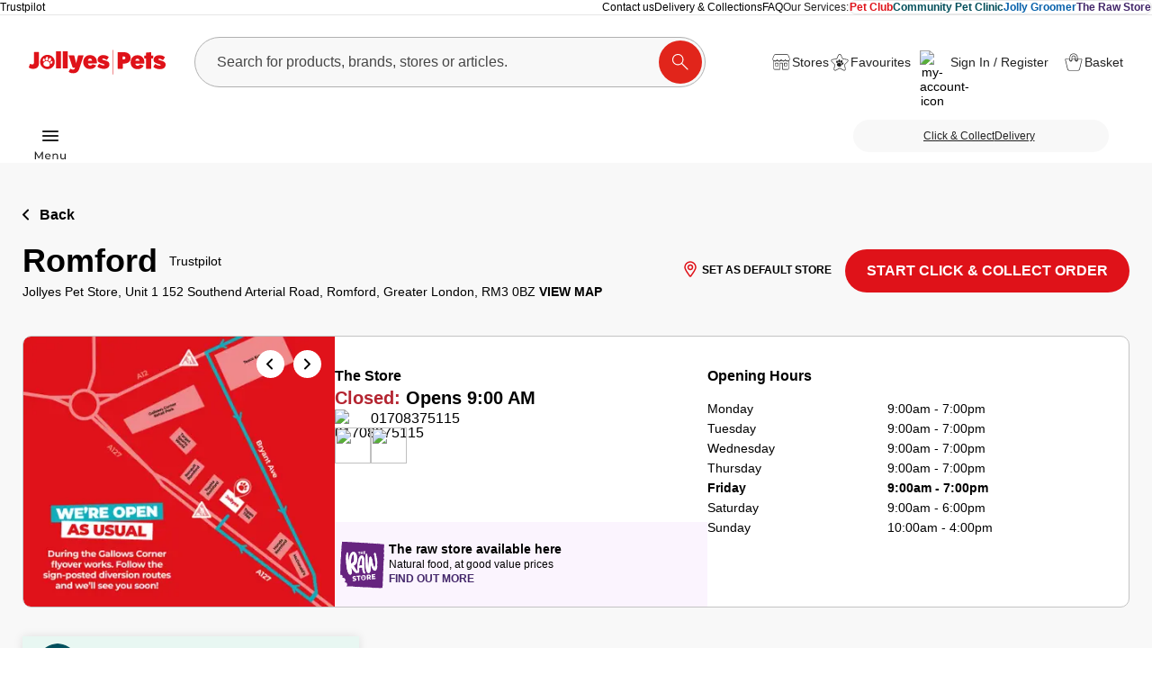

--- FILE ---
content_type: text/css
request_url: https://tags.srv.stackadapt.com/sa.css
body_size: -11
content:
:root {
    --sa-uid: '0-76189cf9-a42c-537a-51c9-2b42fc47c263';
}

--- FILE ---
content_type: image/svg+xml
request_url: https://aljxhgyd.cdn.imgeng.in/24x24/18da937a5a/favoriteslogo.svg
body_size: 980
content:
<svg xmlns="http://www.w3.org/2000/svg" width="24" height="24" fill="none"><path fill="#222" d="M14.85 12.132a3.22 3.22 0 0 0 .222-1.267c-.023-.522-.2-.883-.507-1.006a.637.637 0 0 0-.245-.046c-.622 0-1.306.852-1.56 1.467-.16.391-.176.729-.053 1.013.108.246.323.43.63.56.169.07.338.108.491.108.307 0 .737-.146 1.014-.822M12.093 12.792a2.599 2.599 0 0 0-.822-.138c-1.144 0-2.034.822-2.295 1.597-.146.438-.238.96.153 1.59.415.66.983.852 1.59 1.059h.007c.392.13.76.253 1.167.253.254 0 .492-.046.737-.145.553-.215.876-.569 1.075-1.183.261-.783.054-2.48-1.612-3.04M9.052 13.007c.576 0 .914-.368.937-1.006.023-.69-.307-1.658-.898-1.681h-.023c-.277 0-.545.215-.737.607a2.57 2.57 0 0 0-.261 1.005c-.023.66.307 1.052.913 1.075h.054M11.056 12.224c.123.03.246.046.361.046.361 0 .837-.169 1.044-.96.108-.391.123-.875.054-1.282-.092-.514-.315-.852-.637-.929a.585.585 0 0 0-.161-.023c-.377 0-.7.315-.906.584a3.251 3.251 0 0 0-.538 1.082c-.269 1.037.369 1.374.776 1.482"/><path fill="#222" d="M18.036 14.704c.26-.269 2.902-2.933 3.086-3.125.438-.445.591-1.09.392-1.681a1.633 1.633 0 0 0-1.328-1.106c-.031 0-3.586-.514-4.5-.676-.054-.007-.1-.023-.13-.03-.27-.568-1.39-2.872-2.073-4.277A1.663 1.663 0 0 0 12 2.88c-.63 0-1.206.36-1.482.929-.553 1.136-1.781 3.662-2.073 4.277-.03.007-.07.015-.13.03-.914.162-4.462.668-4.5.676a1.646 1.646 0 0 0-1.328 1.106c-.2.59-.054 1.236.391 1.681.023.023 2.81 2.849 3.094 3.125.093.092.177.161.254.23-.2 1.152-.806 4.623-.814 4.653a1.661 1.661 0 0 0 .653 1.62c.284.208.622.315.975.315.268 0 .53-.069.768-.192 2.226-1.174 3.639-1.92 4.2-2.226l4.16 2.21.032.016c.238.123.506.192.775.192.353 0 .683-.107.968-.315.506-.368.76-1.005.652-1.62v-.053c-.077-.384-.63-3.517-.814-4.6.07-.061.162-.138.246-.222m-.937.1c.115.706.676 3.877.845 4.837v.053a.968.968 0 0 1-.384.976.984.984 0 0 1-1.044.076c-.039-.015-4.17-2.219-4.377-2.326a.35.35 0 0 0-.146-.046c-.015 0-.03 0-.046.015-.222.13-2.871 1.536-4.438 2.357a.953.953 0 0 1-.46.116c-.208 0-.415-.07-.584-.192a1.012 1.012 0 0 1-.391-.976c0-.038.721-4.077.852-4.89.015-.108.023-.139-.261-.384-.07-.062-.146-.123-.215-.192a841.5 841.5 0 0 1-3.087-3.125.986.986 0 0 1-.23-1.014.961.961 0 0 1 .798-.66c.039 0 3.594-.514 4.523-.683.468-.085.53-.223.568-.307.107-.254 1.774-3.678 2.111-4.362a.99.99 0 0 1 .891-.552c.376 0 .722.215.89.552.47.96 2.005 4.116 2.112 4.362.039.084.092.222.568.307.93.169 4.484.675 4.523.683a.99.99 0 0 1 .568 1.674c-.123.13-2.818 2.848-3.087 3.125-.069.069-.146.13-.215.192-.284.245-.284.276-.268.384"/><path fill="#222" d="M15.94 12.562a.59.59 0 0 0-.346-.1c-.468 0-1.067.46-1.382.906-.376.545-.307 1.052.184 1.397.192.131.376.2.568.2.307 0 .576-.169.814-.507.392-.56.645-1.558.162-1.896Z"/></svg>

--- FILE ---
content_type: image/svg+xml
request_url: https://aljxhgyd.cdn.imgeng.in/24x24/59ff60981a/storelocator.svg
body_size: 700
content:
<svg xmlns="http://www.w3.org/2000/svg" width="24" height="24" fill="none"><path fill="#222" d="M13.318 20.416v-6.974s-.016-.03-.023-.03H10.74s-.023.007-.023.03v6.974H4.694c-.66 0-1.197-.53-1.197-1.174v-9.061l.782.3c.261.099.545.153.844.153.844 0 1.443-.292 1.842-.883l.468-.698.483.69c.43.614 1.028.914 1.826.914s1.358-.3 1.757-.913l.46-.699.492.676c.437.598 1.12.913 1.987.913.698 0 1.227-.292 1.626-.89l.453-.683.491.652a2.222 2.222 0 0 0 1.819.905c.299 0 .613-.061.913-.176l.782-.292v9.085c0 .644-.537 1.174-1.197 1.174h-6.023l.016.007Zm4.91-4.519v-2.486h-2.6v2.486h2.6Zm-9.813 0v-2.486H5.814v2.486h2.6Zm10.427-4.688a2.795 2.795 0 0 1-2.279-1.143c-.506.76-1.212 1.143-2.102 1.143-1.067 0-1.91-.406-2.455-1.15-.4.613-1.075 1.173-2.24 1.173-1.167 0-1.888-.56-2.303-1.158-.399.59-1.074 1.135-2.324 1.135-.376 0-.73-.061-1.052-.192v8.218c0 .33.277.598.614.598h5.448v-6.399a.6.6 0 0 1 .598-.606h2.555a.6.6 0 0 1 .599.606v6.4h5.447a.608.608 0 0 0 .614-.6v-8.247c-.36.138-.744.207-1.12.207M8.99 15.912c0 .307-.26.56-.575.56H5.814a.572.572 0 0 1-.576-.56v-2.524c0-.307.261-.56.576-.56h2.6c.315 0 .576.253.576.56v2.524Zm9.814 0c0 .307-.261.56-.576.56h-2.6a.572.572 0 0 1-.576-.56v-2.524c0-.307.26-.56.575-.56h2.601c.315 0 .576.253.576.56v2.524Z"/><path fill="#222" d="M9.758 11.255c-1.19 0-1.888-.568-2.302-1.166-.4.59-1.074 1.143-2.325 1.143-.944 0-1.742-.406-2.24-1.135a2.85 2.85 0 0 1-.3-2.624c.476-1.236 1.328-2.993 1.427-3.2l.023-.046c.177-.437.422-.867 1.312-.867h13.22c.261 0 1.067 0 1.45.867.031.069.077.176.139.307.598 1.335 1.166 2.64 1.289 3.092.284 1.09.299 2.547-1.205 3.276-.437.215-.92.33-1.389.33-.928 0-1.741-.43-2.279-1.15-.506.766-1.212 1.15-2.102 1.15-1.066 0-1.91-.406-2.455-1.158-.399.613-1.074 1.181-2.24 1.181M3.128 7.672c-.498 1.281.261 2.977 2.003 2.977s2.08-1.281 2.31-1.949c.214.668.682 1.972 2.309 1.972 1.627 0 2.033-1.373 2.24-2.04.284 1.303 1.159 2.017 2.456 2.017 1.296 0 1.818-1.028 2.102-1.949.422 1.765 2.056 2.333 3.422 1.673 1.366-.668 1.036-2.064.898-2.609-.139-.552-1.182-2.831-1.39-3.307-.214-.483-.59-.53-.92-.53H5.338c-.614 0-.66.23-.806.576 0 0-.92 1.888-1.419 3.177"/></svg>

--- FILE ---
content_type: image/svg+xml
request_url: https://aljxhgyd.cdn.imgeng.in/60x67/493dad99e3/raw-store-logo.svg
body_size: 58155
content:
<svg xmlns="http://www.w3.org/2000/svg" width="60" height="67" fill="none"><path fill="#D7CAE5" d="m44.026 60.13.01-.074c0 .009-.002.014-.005.028l-.005.045ZM44.045 60.136v-.004h-.004l.004.004ZM44.252 60.118l.005-.034v-.005l-.005.039ZM36.177 59.482c-.007.011-.007.015 0 0ZM36.247 59.396l-.017.042.017-.042ZM36.51 59.53c0-.028.002-.059.004-.09-.005.07-.007.079-.005.09ZM36.168 59.485l-.015.034c.008-.02.01-.017.01-.017l.027-.073-.007.011-.017.048M36.178 59.468l.02-.047-.005.005-.015.042ZM36.453 59.502l-.01.05.012-.042.04-.103-.04.098"/><path fill="#D7CAE5" d="M36.19 59.43s0-.006.003-.012l-.005.012h.003ZM36.185 59.449s.005-.011 0 0l-.012.028c-.03.081.022-.053.044-.101l-.012.022-.02.048M36.495 59.44c0-.025.002-.039.002-.047v.047M36.49 59.438c0-.014 0-.026.002-.034v.034M36.188 59.466l.04-.101-.006.008c-.022.056-.04.107-.034.093ZM36.44 59.552s-.004.016-.002.016v-.016h.003Z"/><path fill="#D7CAE5" d="m36.492 59.4.006-.007c0 .002-.003.005-.006.008ZM36.497 59.39v-.008h.003s0 .005-.003.005M36.392 59.58l.014-.03v-.006l-.014.036ZM54.501 26.774s-.015 0-.022-.003h.022v.003ZM53.873 35.611l-.004.004.004-.004ZM53.864 35.622s0-.003.003-.005v-.003c0 .003-.003.005-.006.008M53.904 35.558l-.004.004v-.004"/><path fill="#D7CAE5" d="M53.903 35.559v-.004h.004l-.004.004ZM53.813 35.706s-.003.003-.003.006v-.006M53.8 35.726s0-.003.003-.006c0 0 0 .003-.003.006ZM53.798 35.731v-.002s-.003.005-.006.005v-.003M48.382 9.996h.025s-.012-.005-.025 0ZM46.86 10.15l.012.005s-.015-.008-.013-.005ZM48.316 9.988l-.027.022c.017-.011.042-.025.081-.053l-.054.03ZM47.065 10.088l.015.012c-.02-.031-.074-.107-.056-.118l-.015-.014c0 .025.039.084.056.117"/><path fill="#D7CAE5" d="m47.023 9.985.089.09s-.017-.026-.04-.051c-.014-.014-.029-.028-.049-.042v.003ZM46.977 10.024l.017.014-.02-.017v.003M47.126 10.072c.025.014-.049-.065-.073-.104h-.015c.054.047.052.059.088.104Z"/><path fill="#D7CAE5" d="M47.065 9.999c-.064-.056-.027-.014.008.025l.026.028c-.031-.04-.02-.04-.034-.053ZM47.153 10.077c.062.056-.005-.025-.061-.098l-.027-.008.088.106ZM47.336 9.963l-.01-.012c.005.01.007.012.01.012ZM47.418 10.004c-.012-.036-.015-.053-.017-.067a.017.017 0 0 1-.012-.005l.03.072ZM47.087 10.144c.03.02.049.034.069.05a.412.412 0 0 0-.06-.053s-.004.003-.01 0M47.22 9.946c-.015-.031-.018-.045-.03-.037l.032.05c.002.017.007.034.01.05.005.01.01.015.017.023l-.015-.014v.017c.022.034-.01.011.054.104.032.033-.024-.07-.034-.115.056.092-.008.014.073.137l-.017-.04c.015.029.037.062.032.06.056.086.01.005.012 0a7.76 7.76 0 0 1-.11-.182l.022.033c-.064-.137.022-.036-.017-.148.01.028.017.036.03.059.004 0 0-.028-.013-.062-.056-.061-.071-.003-.051.062M47.269 9.884l.022.028-.008-.011c.015.014.027.03.042.044-.017-.03-.049-.114-.076-.165 0 .02.01.062.022.101M48.382 10.192c-.049.022-.076.033-.093.042v.005a1.36 1.36 0 0 0 .09-.044M47.053 9.971h.012l-.017-.02s0 .009.005.02ZM47.308 9.862a.325.325 0 0 1-.037-.12c-.027 0 .042.134.066.212 0 .005 0 .005-.002.005.015.017.032.034.044.05.013-.016-.022-.055-.039-.106-.025-.053-.034-.086-.034-.044M47.148 10.01c.03.034.057.062.062.059-.005-.009-.013-.017-.02-.031a2.378 2.378 0 0 1-.042-.028Z"/><path fill="#D7CAE5" d="M47.053 9.929c.012.014.024.033.039.05.015.006.034.017.059.03-.066-.072-.155-.178-.098-.083M47.234 10.021v-.011c-.1-.143.03.022-.107-.168-.052-.028.007.067-.037.042.041.067.071.095.115.162.008.017.01.023.008.023.012.02.024.036.041.058.017.014-.017-.042-.051-.09l-.01-.008c.04.037.047.031.044.006l-.034-.045.031.031ZM47.167 10.118l-.04-.046c-.003 0-.01-.006-.018-.014.018.017.035.037.058.057M47.333 9.87s.004.025.01.04c.01.019.019.044.034.07-.02-.08 0-.032 0-.057-.01-.011-.025-.028-.042-.05M46.891 10.066c.05.04.142.1.155.106l-.079-.059s-.059-.033-.083-.056c.002 0 .005.006.007.009ZM46.827 9.973l.035.028c-.089-.061-.032-.01-.013.012.076.028.152.064.125.01-.014-.01-.034-.027-.063-.052-.027.008-.074-.017-.086 0"/><path fill="#D7CAE5" d="m46.968 10.114-.025-.02-.013-.009.038.03ZM46.803 10.06l.076.048c-.032-.011-.037 0 .027.039-.022-.014-.062-.036-.086-.05-.103-.053.12.072.007.014.027.014.044.022.089.047l-.098-.042c.046.028.134.084.13.084.004-.005.004-.014.026-.011l.015.011c.093.048-.135-.092-.093-.075l.027.02c.103.052.037-.01-.032-.076a.655.655 0 0 0-.027-.023c-.015.017-.073-.008-.064.017M46.859 10.15l-.03-.011.111.064.002-.003s-.005 0-.012-.005a.733.733 0 0 1-.073-.045"/><path fill="#D7CAE5" d="M46.896 10.06h-.005s-.017-.01-.022-.017c-.034-.016.027.023.071.054.056.039.034.03.12.086a1.29 1.29 0 0 0-.13-.098s-.02-.01-.037-.022M46.896 10.06l.038.023-.018-.014-.022-.012h.002M46.84 10.01c.017.011.03.02.04.029l-.026-.02s-.002 0-.017-.01M47.1 10.125v.005c0-.003-.003-.005-.003-.008M46.942 10.08l-.06-.042.037.031.023.012ZM46.953 10.206l-.01-.006.01.006ZM47.107 10.057l.006.003c-.003-.003-.008-.005-.01-.008l.004.005ZM47.073 10.105l-.008-.017-.07-.053.078.07ZM46.9 10.197c.02.006.03.006.037.006-.034-.017-.144-.073-.14-.067.037.025.067.042.101.061M46.946 10.206h-.008v-.003c.002 0 .005.003.008.003Z"/><path fill="#D7CAE5" d="M46.937 10.203h.005l-.1-.05.095.05ZM46.857 10.018s0-.002-.005-.008h-.008l.013.011v-.003ZM46.98 10.242l-.082-.045a.61.61 0 0 1-.054-.016c.133.067-.054-.034.133.061M48.284 10.262s.013-.006.017-.006c0 0 0-.003-.005-.011-.004 0-.01.006-.017.008 0 .003.005.006.005.009Z"/><path fill="#D7CAE5" d="m48.278 10.25-.013.007c-.015.005-.008 0 .01-.009l-.008-.009c-.012.006-.022.009-.03.015a.05.05 0 0 0 .008.017l.035-.017v-.003M47.504 10.057s.022.031.03.034l-.003-.005c-.012-.02-.022-.031-.027-.029ZM48.285 10.262s-.023.008-.04.017c0 .006.002.009 0 .003 0 0 .01 0 .017-.006l.03-.014h-.007ZM47.487 10.038l-.047-.118c.003.014.005.025.005.037l.008.016c.01.02.02.045.032.073v-.008"/><path fill="#D7CAE5" d="M48.292 10.262h.01v-.003h-.008l-.005.005"/><path fill="#D7CAE5" d="m48.301 10.259.054-.02.035-.014c-.077.031-.07.026-.089.034v.003ZM47.49 10.052l.01.03c0-.016.002-.021.005-.021-.008-.01-.013-.012-.016-.006M47.374 9.92l.015.012c-.008-.02-.012-.034-.04-.101a1 1 0 0 1 .025.09ZM47.534 10.092s.007.009.01 0v-.02c0 .014-.005.02-.008.02M48.36 10.206c-.032.014-.046.022-.069.03.02-.008.042-.019.07-.033M48.193 10.175c.018.02.03.048.04.07l.027-.014a.263.263 0 0 0-.067-.056ZM48.43 10.08c-.173.095-.038.036-.168.11l.005.005c.022-.02.115-.073.164-.115ZM48.38 10.189c-.04.017-.066.03-.09.042l.09-.042ZM48.31 10.236l-.016.006a.042.042 0 0 0 .016-.008M48.284 10.223c.014-.009.032-.014.046-.023l-.02.011c.074-.033.045-.022.047-.025a.596.596 0 0 0-.044.023c.084-.05-.005-.017.057-.06-.03.018-.076.046-.103.054.002.006.007.008.01.011 0 .006.002.006.004.009M47.4 9.937h.013c-.005-.025-.01-.053-.022-.1.017.07.01.075.01.1Z"/><path fill="#D7CAE5" d="M48.267 10.24s.014-.006.022-.012c0-.003-.003-.005-.005-.008l-.025.011.008.008ZM47.43 9.926l-.007.005c-.002 0-.007.006-.01.006.008.045.01.076.045.17-.012-.063 0-.077-.012-.15-.003-.006-.005-.012-.01-.017l-.008-.014h.003ZM48.262 10.19s0-.004-.003-.006l-.02.016.023-.01ZM48.27 10.2l-.005-.005c-.008.005-.008.008.005.005ZM48.292 10.237c-.013.005-.02.01-.018.01.008-.002.013-.005.02-.008"/><path fill="#D7CAE5" d="M48.274 10.248v.003l.02-.009s0-.003-.002-.005a.153.153 0 0 0-.02.008l.002.003ZM46.82 10.142l.022.01-.025-.013.003.003ZM48.365 10.18l-.005.003c.017-.008.023-.013.005-.003ZM48.407 9.993v.004l.004-.004h-.004ZM53.908 36.409v-.042.011c0-.355 0 .003-.003-.414v.28c0 .064 0 .087.003.109v.056ZM53.903 36.568l.002.04-.002-.048v.008ZM53.54 10.768l.066.026-.024-.011-.04-.014h-.002ZM53.656 10.841h-.005c-.019-.005-.01-.003.005 0Z"/><path fill="#66247F" d="M54.764 15.507s0-.014.002-.02l-.005.034v-.008l.003-.006ZM54.74 15.687s0 .01-.003.02c0-.015.005-.034.007-.048V15.689l-.005-.002ZM54.734 15.717v.006c0-.006 0-.011.003-.017v.011M54.663 14.99a3.557 3.557 0 0 0-.041-.174c.017.056.029.118.041.174ZM54.445 28.89l-.025.194c.005.058.013.114.02.167l.005-.36ZM51.05 10.564v.005c.043 0 .058 0 0-.005ZM37.466 9.59c.135.036.218.073.282.11-.093-.076.819-.037-.282-.11ZM37.424 59.536h.074l.041.005.167.011.336.02a4.23 4.23 0 0 0-.562-.07c-.07.008-.154.017-.206.028l.15.006ZM8.44 48.72l-.013.02a2.33 2.33 0 0 0-.015.064v.005s-.012.014.015-.011l.027-.022v-.006l-.005-.017h-.012v-.033M53.182 54.354h-.003c.003 0 .006.003.008.003h-.002M6.22 40.72s-.005.008-.005.014c-.01.028-.022.058-.03.092 0 .006-.007.006.003.014h.007l.025-.12ZM53.953 32.51l-.011-.003.01.003ZM53.955 32.51l.029.005-.03-.005ZM6.235 40.686v-.003l-.008-.005-.007.037v.006l.01-.03v-.005h.005ZM6.188 40.862c-.032-.01-.022-.008 0 0ZM6.227 40.674c-.02-.013-.012-.008 0 0ZM53.157 54.34h-.002l.024.014s-.014-.008-.022-.01M53.131 54.32s.003-.021 0-.03c-.01-.011-.02.003-.035-.02 0 .012.003.023.005.035a.09.09 0 0 0 .025.02l.005-.006Z"/><path fill="#66247F" d="M54.771 14.609v-.011c.005-.011.008-.014.012-.02-.007.009-.012.02-.017.028m.008.445Zm.03.126s0-.003-.003-.005c0 0 0-.006-.003-.009v.009l-.002-.006v-.006c0-.005 0-.014-.005-.02l.007.026-.007-.025a.104.104 0 0 0 .015.039m.002-.003v.003-.003Zm.012-.098v-.005.008-.003Zm.022-.15v.005-.006Zm0-.007v-.005.005Zm0-.01v.005-.006Zm.008-.076v.002-.002Zm0-.014v-.003.003Zm-.003.005v-.002.002Zm0 .04v.005-.005Zm-.007.044v.003-.003Zm0 .011v-.002.008-.003m-.007.045v.034h-.003V14.978v.003-.033l-.002.022m-.008.056v-.011V15.028m.035-.195v.014-.011V14.85v-.023m0-.03v-.006.005-.008.008Zm-.005.044v-.005.005Zm0 .02v-.028.025m-.003.04v.019-.02Zm.003-.046v-.014.012m0-.003v-.008.008Zm0 .017v-.012.012Zm-.027.338a2.294 2.294 0 0 1 0 .003m-.037.053v-.008.008Zm.01-.075v.011-.011Zm-.03.087h-.002a.065.065 0 0 0 .01-.02l-.008.017m-.287.588v-.003.003Zm-.002-.003h.002l-.002.003v-.003Zm.042-.009h.005v.003c0 .073-.005.149-.008.224v.011l-.007-.008c-.01-.011-.022-.025-.032-.04v-.008l.034.045.01-.224-.037.006v-.003c.012 0 .025-.003.037-.006m-.051.182v-.005h.004v.01l-.004-.005Zm.208 3.449v.02c-.01.084-.012.201-.017.302.005-.137.01-.244.017-.302.005.198.005.394-.012.587h-.052v-.033c0-.081 0-.165.005-.252l.017.117.008.163c.022-.219.024-.415.022-.605h.017l-.005.003Zm.025.613h-.091v-.006h.059c.005-.1.02-.252.022-.506.007.117.022.266.01.512Zm-.128.067v-.081.011h.017c-.007.064-.014.098-.02.07m-.107.566s.002-.014.005-.02c.005.011.01.022.012.03v.003l.01.034c-.005 0-.008-.022-.03-.05m-.059-.09v.003-.006.003Zm0 0v.009-.009Zm.204-1.162h-.002v-.005.005h.002Zm-.007.026s.002-.017.005-.026h.002l.005.076c0 .017 0 .034-.003.05l-.007-.1H54.6Zm-.013.173v-.042l.013.093v.201l-.015-.252m-.008.14.02.182a.848.848 0 0 1-.01.092h-.014s0-.016-.003-.027c0-.09.005-.174.008-.25m.041-.039v-.008.011-.003Zm-.179 1.053a.607.607 0 0 1-.005.067l-.005-.006-.005-.005s-.005.005-.005-.023l-.012-.109v-.022.039l.01.056.005.056s0 .022.002.025h.003l.01.014c-.005.081-.01.162-.013.24l-.034.023v.081c0 .406.005.832.015 1.263-.017-.162-.027-.314-.037-.465a12.94 12.94 0 0 1-.025-.655v-.386c0-.04 0-.081.003-.12.002-.057.005-.113.01-.169.012-.08.03-.111.049-.111v.002-.002c.012 0 .024.01.037.033l.02.04c-.006-.003-.01-.009-.016-.012l.015.011v.006a.076.076 0 0 1-.005.02.205.205 0 0 0-.032-.034c-.002 0-.007-.006-.01-.014v-.003c.003-.005.005-.003 0-.011a.16.16 0 0 0 .003.003l-.002-.003a.044.044 0 0 1-.005-.008v-.017.022c0 .003-.003.006-.005.011a.31.31 0 0 0-.012.056c-.005.034-.003.082-.005.118v.129c.002-.048.007-.095.01-.14l.004-.07c0-.017.008-.034.01-.053v.044-.047s0-.003.003-.006v.006l.007.03c.007.023.015.02.02.028l.012.015c0 .02-.003.044-.005.064m.199 3.79-.008.011s0 .017-.02-.028c.018-.129.028-.193.032-.129-.002-.098-.004-.187-.002-.274l.027.042c.007.011.005.062.005.095v.112l-.005.056c0 .023.005.05.005.07l-.034.04m-.346.389c-.04-.219-.042-.169-.042-.068l-.015-.084c-.007-.047-.014-.098-.024-.15-.005-.02 0-.037 0-.057 0-.03.005-.064.005-.098l-.005.056.017-.24v.002c-.005.067-.01.129-.012.185l.015-.176c.02.19.041.383.066.587 0 .017-.005.034-.008.05m-.058 1.501c-.015.023-.07.065-.123.042a.153.153 0 0 1-.071-.05v-.11a.21.21 0 0 0 .027.054c.017.025.041.056.083.056.042-.006.061-.042.079-.07.027-.03.039-.04.041-.023 0 .014 0 .048-.036.101Zm-.12.171s-.03.006-.07 0v-.011c.023.003.05.005.07.011Zm.085.078s.064.017-.01.009c.005 0-.024-.006-.046-.011l.027.008c-.108-.008-.03-.011-.106-.02.02.014.103.034.066.037-.01 0-.017 0-.024-.003l-.056-.03V26.728l.031.012h-.027c.054.005.11.01.148.016m.169-.21v-.005.005Zm0 0v-.005.005Zm0 0v.003-.003Zm.213.406s.005 0 .01.003h-.007l.005.011s-.02-.002-.03-.005a.034.034 0 0 0 .01-.009h.017-.012.002c.003 0 .008 0 .01.003m-.064.05h-.005c.01-.002.013-.005-.005 0 .005 0 .015 0 .025-.002l-.015.008v-.006Zm.025.087s-.005 0-.012-.005h.039l-.027.005Zm.154.543H54.7h.015-.003Zm-.377 1.195s0 .017-.003.026l-.068-.006s0-.017.002-.025l.069.005Zm.022 0-.005.026h-.017s0-.02.002-.028h.017l.003.002Zm-.481 3.155c0-.014-.005-.03-.007-.047 0 .016.005.03.007.05m.052.596.007.006.007.005c.04.031.017.014-.017-.01m.147.162c-.007-.017-.015-.034-.02-.054a.039.039 0 0 0 .008-.01c.007.027.012.052.027.078 0 0 .002 0 .005.005a.069.069 0 0 1-.02-.02Zm-.179 2.799v.003c0-.003.003-.006.005-.009l-.005.006Zm-.024.554c.005.134.002.16.002.16-.002-.09-.005-.174-.01-.292v-.022c0 .053.005.118.008.207.002.04 0-.025 0-.053Zm-.01.115.005.095v-.04c-.005-.016-.005-.036-.005-.055Zm-.324 5.746c-.015-.014 0 0 0 0Zm.02 3.522-.062.131c0-.156 0-.313.003-.47V45.1l.054.009c0 .126 0 .252.002.375m-.392 3.68s-.005-.025-.005-.036l.005.037ZM45.927 59.9c-.017 0-.034 0-.054.002-.01 0-.017 0-.027.006 0 0-.03.008-.049.011-.022.006-.044.009-.068.014a2.544 2.544 0 0 1-.39.076c-.15.014-.297.017-.434.02l-.53.005a.703.703 0 0 1 .014-.059h.015s0 .006 0 0c.196.003.37 0 .527 0l-.007-.014c.211-.005.422-.011.635-.059.103-.022.177-.039.263-.05.034-.006.034-.006.09 0l.135.011c-.012.023-.054.034-.122.04m-1.604.086c-.012.118 0 .05.007-.011l-.007.067.007-.067h.015l-.037.115c.003-.02.007-.054.01-.107m-.022-.072v-.012.006-.008.014h-.005Zm-.133.022a.967.967 0 0 1 .008-.056v-.006c0 .023 0 .04-.003.06h-.005m-.051.086v.008V59.998v.019m-.035-.006v-.039l.01-.028c0 .025-.002.037-.002.048-.003.014-.005.011-.008.02Zm-.12-.047s0 .017-.002.03l-.012.062-.005.031.034-.288h.005l-.02.168v-.003Zm-.662.053h-.005l-.022-.006-.041-.008-.084-.017c-.054-.01-.11-.022-.157-.033-.01-.003-.022-.006-.022-.009h.012s.008.006 0-.005l-.044-.068-.083-.128s.03 0 .068.005l.165.012.127.154.079.092c.02.022.01.014.01.014m-5.014-.854c0-.005 0-.005 0 0Zm-.159.258c-.02 0-.034-.014-.049-.023l-.012-.008h-.005l-.003-.006c.067-.134-.144.3.145-.302v.006l.005.058.007.112v.006l-.085.157h-.003Zm-.9-.163.002-.01.01-.034s0 .008-.012.044Zm0 .031s0 .02.005.023v.039l-.005-.062Zm-.024-.255c.007-.016.01-.022 0 0Zm-.668.364v-.003c0-.014 0-.028.003-.042v.045m-.005.003v.006-.009m-.312-.042v-.005.005Zm-14.288-.828v.092-.092Zm-2.016-.42V58.1l.002-.003-.005.014h.003Zm-.098.325c.014 0 .01.002 0 .002h-.013s-.01 0-.01-.01c-.007 0 .003-.043.005-.062h.032l-.005.008-.01.02-.017.039h.018v.003Zm-.047-.084a.957.957 0 0 1-.115-.073l-.06-.056h-.002v-.003c.263-.367.074-.1.13-.182l.003.014.005.023c.002.014.007.027.01.047.01.05.022.129.034.232h-.008l.003-.002ZM6.235 40.882l-.057.006c-.015 0 .012-.003.022-.006h.02l.007-.006h-.002.005c.005 0 .007.003.007.003l.015.006h.007l.003.003c.007 0-.008 0-.025-.009h-.002m.875-19.311v.014c0 .033-.002.067-.005.098l-.005.058-.005.028s0 .009-.004.014c-.005.003-.005-.005-.008-.008-.012-.04 0-.078 0-.117.003-.034.005-.065.005-.093l.02.006h.002Zm14.463-12.79c.064.04-.01.073-.194.062.1-.02-.33-.065-.606-.112.224.014.503.033.8.05Zm1.042.053c.19.009.351.017.454.02a26.447 26.447 0 0 1-.454-.02Zm12.423.717.054-.011.024.017.005.025h.025l.024.017s.022.016.04.036l.017.022c-.022 0-.044-.002-.067-.005-.004-.006-.012-.009-.014-.014l-.017-.023.01.034a.57.57 0 0 1-.072-.006l-.012-.044h-.02c-.017 0-.034 0-.049-.003-.02-.02 0-.034.05-.045m12.615.722h-.005l.008-.017c0 .006 0 .012-.003.017Zm.008 0h-.005l.01-.028c0 .009-.003.017-.005.028Zm.017 0h-.005s.005-.003.005 0Zm.022-.053c.015-.09.022.025.032-.042 0-.025-.005-.034 0-.056-.003.05 0 .028 0 .048.01-.082.007.005.015-.05v.052c-.003.062.002.034-.005.101h-.06a.424.424 0 0 1 .013-.053m.071-.075v-.02l.005.028s.005-.014.005.073c-.002.022-.007.025-.01.044l-.027.003c.01-.059.012.037.025-.128m.012.128h-.005c.005-.028.01-.072.012-.078-.002.059-.005.034-.007.078Zm.01 0h-.005s.005-.025.005-.033v.033Zm.01-.059c0-.022.002-.05.005-.072 0 .03 0 .084-.003.131h-.01c.005-.044.008-.148.008-.059Zm.012-.098.015-.056s-.003.045-.005.045c.002.221.041-.224.041.076 0-.076.005-.067.01-.118.005.023.013.006.015.05l-.005.051c.017-.061.03-.143.037-.11 0-.021-.005.074-.008.09.013-.092 0 .205.015.006v-.017c.01.034.032-.109.05-.131-.006.12-.01.01-.018.154.005.047.022-.053.03-.011 0 .014-.005.027-.005.036.002.078.01-.118.017-.1-.005.058-.008.072-.008.103l.013-.095c0 .014-.01.086-.013.117.015-.123.02-.04.04-.154-.005.03-.017.14-.022.185 0 .036.01-.011.02-.056-.01.081.007.073 0 .087v.002h-.182l-.018-.005-.004.005v-.039a.274.274 0 0 1-.005.042h-.022c0-.014.005-.03.005-.053v-.106m2.3.352v.014c-.005.006 0 0-.005 0l-.005-.028c0-.016.005.009.008.014m4.709 1.599s-.003 0-.005.003c.005-.014.005-.009.005 0m0-.026.002-.008s-.007.011-.007.008h.005Zm-.106 2.662v-.01.021-.01Zm-.684 11.98s.022.01.017.01h-.017v-.01Zm.49.401h-.014.002c.005 0 .01 0 .012.003m-.264 2.245-.008-.065.008-.05c.004.008.01.017.014.028l-.017.087m-.4 6.228s0-.003.003-.006c0 0-.003.003-.003.006Zm-.061.1s.005-.005.005-.008l-.005.009Zm-.017.032v-.003c0-.003.005-.009.007-.011l.017-.029.013-.02V35.637a.039.039 0 0 1-.008.011l-.002.006c-.003.003 0 .003-.003.003l.013-.02c-.005.011-.013.02-.02.031l-.007.011c.002-.002.005-.005.007-.01l-.005.01c0-.002.005-.005.005-.008l-.007.011.007-.011c0-.003.005-.009.007-.011-.007.01-.007.01-.005.005 0-.003.005-.008.008-.01v-.004l.007-.014s.003-.005.005-.005v-.006l-.002.003.005-.006v-.002.002l.002-.005c.002-.003.005-.009.01-.014 0 0 0-.003.005-.006v.003s0 .003-.003.005c0 0 0-.002.003-.005v.003h-.003s0-.003.003-.006v-.003.003-.003l.002-.002s-.002.005-.005.005c0-.003.005-.005.005-.008v-.003c0 .003-.005.008-.007.011 0-.003.005-.008.007-.014l.007-.011.005-.011.01-.014-.086.143h.003Zm.049.38v-.039c0 .05.002.098.005.126l-.005-.084v-.003Zm-6.703 23.552h-.002v-.002h.002v.002Zm.042.124v-.009s.005.02 0 .014v-.005Zm-2.764.111s.005-.016.005-.022h.066l-.025.07h-.056a.385.385 0 0 1 .012-.05m-.02.028.005-.012c-.005.026-.007.04-.002.026v.008h-.008l.005-.022Zm-.06-.05s-.008.083-.008.055c-.003.056.012-.098.01-.042l-.008.06h-.007c.005-.035.007-.057.012-.076m-15.382-1.3.026.015c.005.002.01.005.013.01v.004s-.005-.003.005.005l.02.028.007.009h-.005a.696.696 0 0 1-.091.01c-.088-.03-.152-.063-.027-.078l.052.009a.164.164 0 0 0-.035-.011h.035ZM47.41 10.39s.005.006.01.009l-.025-.011h.015m-.258 49.237h.008l-.005.003c-.015 0-.032 0-.05-.003h.047Zm-2.764.258v.02l-.005.01h-.004s.02-.114.012-.03m-.008-.045a.532.532 0 0 0-.007.062v.014h-.005l.01-.076m-.005 0c0 .02-.005.047-.007.078h-.008c0-.01.005-.036.013-.078h.005m-3.92-.266-.005.011-.004-.011h.01Zm2.176-.18-.003-.002s0 .003.003.003Zm.01.018c-.005-.006-.008-.014-.013-.017a.059.059 0 0 1 .01.017m4.981-48.994s0 .02-.005.033h-.004c0-.008.005-.02.007-.03m-.01 0s.005.01 0 .03h-.007l.01-.028m-.126-.02s.003.015.008.023a.041.041 0 0 1-.02-.005l-.017-.023.015.02h-.01c-.007-.009-.012-.014-.01-.009.003.003.003.006.005.009-.015-.003-.027-.009-.037-.011-.005-.003-.007-.009-.012-.012.025 0 .05.006.081.009m.066-.009c0 .026.003.056 0 .042-.03-.07-.022.017-.054-.028l.01.017c-.007-.014-.015-.02-.017-.025a.615.615 0 0 1 .061-.008m.005.039-.005-.04h.008v.043m.029-.04c-.005.026-.01.012-.017 0h.017Zm.069.048-.01.014h-.008s.01-.011.013-.017h.005v.003Zm-.01.017.01-.014h.005l-.008.014h-.01m-.012-.028s0 .008.003 0h.002v.005l-.007.012v.01h-.01l.015-.027h-.003ZM30.076 58.673l.005-.008.007-.008-.012.017ZM7.18 26.233c-.015.006-.022.01-.01.006h.003l.004-.002.003-.003ZM40.47 59.59l-.005.003c-.002 0-.005 0-.007-.003h.007c0-.003 0-.009.003-.014 0 .005-.003.011-.003.014h.005Zm14.053-36.893.015.056v.291a5.167 5.167 0 0 1-.03-.372c.003 0 .008 0 .013.025m.015-.065a3.783 3.783 0 0 1-.01-.168c0-.056 0-.111-.003-.168l.01-.072v.411l.003-.003Zm-.03 1.417s.005-.014.008-.017c.005.003.005.006.012.014.005.025.01.073.012.131-.002.017-.007.031-.01.04a.128.128 0 0 1-.02.053v-.165a.38.38 0 0 0-.004-.053m.022 0s-.01-.012-.015-.014c.005-.006.01 0 .015.014Zm-.358 3.61s.01 0 .015.003a.216.216 0 0 1 .02.014h-.013l-.022-.014m-.05.009.01-.037c.018.014.037.028.05.04a.269.269 0 0 1-.06-.006m-.002.011s.02.008-.002.011v-.01h.002Zm.015-.05s.005.003 0 0Zm.008-.026v-.008c.02.011.031.022.026.022 0 0-.012-.005-.022-.014h.013-.015m.037.048h-.01l-.012-.008v-.006l-.02-.011v-.011h.017-.015v-.012h.008l.02.014h-.01a.136.136 0 0 1 .046.037h-.02c-.002 0-.004 0-.007-.006l.005.006m.069.03a.05.05 0 0 1-.027-.005c-.008-.003-.015-.008-.027-.017a.17.17 0 0 1 .034.006c.008.005.013.011.02.017Zm-.447 7.78c0-.037.005-.073.005-.11.005.04.005.04 0-.025v-.014l.013.16a.05.05 0 0 1-.02-.009m-.002.054c.02.002.036.008.049.01-.02-.002-.035-.005-.05-.008m.023.031h-.02v-.005c.025 0 .042 0 .02.005Zm0 .12.005-.005s-.003.005-.005.005Zm-.015.023v-.003a.119.119 0 0 0 .015-.02l-.015.023Zm.005.022a.064.064 0 0 0 .012-.022l-.012.02m-.003.005v-.003s0-.002.003-.005l.002-.006v-.003s0-.003.003-.005l-.003.002v.006c-.002 0 0 0 0 0l-.002.006.002-.006c.003-.006.005-.008.008-.011l-.013.022v.003Zm-.667 17.408-.054-.005.054.005Zm.655-17.581v-.006.006Zm.01.072-.007.006v-.006h.002v.006m-.002.073v-.003.003Zm.002.028v-.003.003Zm-.01-.101v.005-.005Zm-.005.011v-.008h.005v.008s-.002 0-.005.003m0 .045v-.003c.003 0 .008-.006.01-.006l-.01.009Zm.003.03v-.005c.002-.003.005-.009.01-.011v.002a.05.05 0 0 1-.01.014Zm.002.031v-.002l.008-.015v.003l-.008.014Zm-.01-.058v-.006.006Zm0 .041v-.008s.005-.005.008-.005v.005c0 .003-.005.006-.005.008m.005.026v-.003l.005-.006c0 .003-.003.006-.005.009Zm0 .005v-.002c0-.003.005-.006.005-.009v.003l-.005.008Zm.015-.028-.005.006v.005-.008l-.005.008v.003l.005-.005.002-.006m.01-.017s-.005.009-.008.011c0 0 .005-.008.008-.01Zm-.005-.09s.01-.002 0 .003v-.002Zm0 0v.003c-.002 0-.005.006-.01.009v-.006c.005 0 .008-.005.01-.005Zm.03-.072h-.047v-.008c.039.002.068.005.046.005m-.002.126s0-.003.002-.003l-.002.003Zm-.003.006c0 .003-.002.005-.005.008 0 0 0-.003.003-.005m.032-.05s.002-.007.005-.007V35.642v-.003c0 .003-.005.006-.005.011l.002-.005.005-.009V35.645s-.005.005-.005.008c0-.003.003-.005.005-.008 0 .002-.002.005-.005.008 0 0 0 .006-.002.006l.002-.003c0-.003.005-.011.01-.014m.02-.03v-.004s0 .003-.003.006v-.003.003l.003-.003s0 .003-.003.006Zm-.003 0v-.004.003Zm.474-7.791h.007-.007Zm-6.666-17.523v.014h-.005s0-.011.002-.014m-3.308 49.736.007-.02c0 .02-.005.04-.008.056h-.004c0-.014.005-.025.005-.036Zm-.013.034v-.006.011h-.002l.002-.005Zm.003 0v-.02c0 .005 0 .011-.003.017l.003.003Zm.571-.124h-.037l-.029-.05.042.008.024.045v-.003Zm8.95-24.355s0 .003-.003.003v-.006h.003-.003v.003m.01-.06v-.016.003-.003.006-.003.006-.012.006-.014s0 .003 0 0v.008s-.005-.008-.01-.008v.014c-.002-.008-.007-.008-.007-.014-.005 0-.008 0-.01.008.005.003.005.006.007.009 0 0-.005-.003-.01-.009 0 0-.05-.028-.034-.008 0 0 .005.006.01.008-.005 0-.01-.008-.022-.014.02.017-.017 0-.005.009-.005 0-.005 0-.01-.003v-.022l-.005-.045c-.005-.115.01.045-.002-.196v-.011c.01.142-.01-.213.02.232-.008-.137-.01-.224-.015-.302v-.009l.002.003.01.137-.007-.137.01.143-.008-.14c0 .028.003.056.005.084.005.056 0 .003 0-.081.005.005.01.01.012.01h.01c0 .046.003.082.003.093v-.092h-.003l.005.126-.005-.126h.022v.028-.028h.008v.059-.06h.012c.01.093.017.216.02.37m0-.002v-.006.005Zm.61-10.954-.017-.12c0-.025 0-.05.002-.075.01.019.02-.054.027-.127 0-.01.003-.02.005-.03.003.067.003.148.003.232v.092c-.01 0-.017.012-.022.028m.262-9.2s0 .002 0 0Zm-.007.058v.011-.008m-.005.034v-.006.006Zm-.047 11.535c.013.006-.005.003-.024 0l-.01-.008h-.012a.855.855 0 0 1 .046.008Zm-.826 9.652v-.028.005c0 .014.002.028 0 .02m-.822 17.721s.01-.002.012-.005l.018-.006h-.003l.005.014.02.017s.012.011.01.011a.25.25 0 0 1-.037-.011l-.022-.008-.01-.006h-.005.01l.002-.006Zm.015-.008c-.02.008-.015.006 0 0Zm1.83-42.352s-.003.009-.005.009c0-.003 0 0-.003-.008 0-.006.005-.023-.02.005l-.024.028-.007.006c0-.003 0 0 0 0l-.003-.006a.432.432 0 0 1-.027-.087 2.047 2.047 0 0 1-.027-.131c-.005-.065.017.053.032.098.017.042 0 .022-.034-.342-.03-.255-.025-.131-.022-.05 0 .042 0 .07-.005.04a9.404 9.404 0 0 1-.015-.104c-.002-.029-.007-.06-.01-.101 0-.02-.005-.042-.007-.065v-.067l.007-.098c.005-.042.008-.084.008-.117.014-.05-.03-.037-.054-.042-.027 0-.054-.006-.079-.009a8.794 8.794 0 0 0-.16-.02c-.046-.005-.097-.008-.17-.013-.038 0-.08-.006-.13-.009-.023 0-.045 0-.07-.003v-.014h.005c.042 0 .091.006.145.009-.032 0-.064-.003-.098-.006h-.052v-.003l.008-.086c-.008.028-.025.064-.027.061l.017-.045c-.01.02-.007.026-.02.045a.525.525 0 0 1 .025-.064s-.003 0-.005-.003a.196.196 0 0 1 .015-.034c-.01.026.024-.092.005-.047l.005-.02c.007-.053 0-.05.004-.084-.02.073-.014.042-.029.098.007-.042.03-.137.032-.162l-.02.078c.003-.045-.027-.05.008-.103-.072.017-.101.022-.162.1a.212.212 0 0 1 .027.085c-.005.016-.032-.037-.042-.082v-.008c-.017.07-.09 0-.12-.042-.042-.048-.089-.081-.042.011l-.005-.008a.9.9 0 0 0 .044.1c-.017-.008-.039-.061-.078-.106.08.143-.047.011.01.104-.103-.098-.116-.079-.116-.056 0 .025.013.053-.07.008l.056.04c.049.041-.037-.018-.054-.023.044.03.056.03.083.053.008.02.003.03-.012.034-.015.005-.025-.006-.044-.011-.04-.014-.093-.037-.123-.043-.017 0 .312.16.167.093l-.113-.059c.133.073-.01.022.105.076-.026-.011-.058-.028-.058-.028-.081-.034-.003 0 .063.03l-.093-.039c-.046-.02.103.048.022.014-.012-.005-.027-.01-.032-.014.04.017-.01 0 .084.037-.044-.017.041.02-.012 0 .103.042-.05-.017.095.042-.15-.062-.12-.045-.051-.017-.044-.017-.047-.02-.11-.042.002 0 .029.014.107.045-.179-.067.145.059-.083-.028l.152.061-.15-.056.145.056h-.005l-.076-.028c.056.02 0 .006.054.025l-.027-.008c.005 0-.012-.003.027.008h-.002c-.013-.002-.02-.005-.035-.01.008 0 .02.005.035.01l-.035-.01c.01.002.022.008.035.01 0 0-.008 0-.013-.002a.02.02 0 0 1 .013.002h-.003c-.007 0-.012-.002-.02-.005l.02.005h-.005.005l-.292-.025c-.299-.025-.569-.05-.699-.05-.493-.084-1.685-.16-1.633-.202-.034 0-.09 0-.167-.005-.037 0-.078 0-.125-.003h-.071c-.04 0-.01.005-.054-.006-.108-.022-.216-.036-.326-.056-.032-.005-.069-.014-.098-.02l-.035.062-.002-.008-.01-.022s0-.009-.002-.012v.006c.005-.011-.01.02.002-.006 0 0 0-.002.003-.005v.005c.007-.002.017-.014.024-.02-.005 0-.01-.002-.015-.005v.003l-.012.02-.02-.065-.12.009c0-.006-.005-.012-.005-.017.01-.003.008-.006 0-.009l-.012-.028c-.017-.028-.044-.053-.047-.056-.024-.02-.029-.02-.041-.028-.015-.005-.027-.014-.04-.02a.872.872 0 0 0-.095-.038l-.052.173h-.02a.434.434 0 0 1-.038-.109l-.015-.05v-.006c-.008 0-.01 0-.015-.003-.01-.003-.007-.008 0-.017-.118.037-.355.048-.613.054-.236 0-.5 0-.78.005l.01-.005v-.006l-.022.011h-.057l.072-.028s0-.005-.003-.008c-.027.014-.052.025-.076.036h-.084s.006-.014.008-.028l.015-.05.01-.028s.034-.009.063.005a.31.31 0 0 0-.046-.041c-.008-.009-.003-.012-.005-.017l-.005-.028h.012s-.007-.014.05.01a.262.262 0 0 1 .085.08c.04-.034.086-.073.152-.132-.282.162.1-.087-.125.039.093-.059.123-.087.123-.095-.074.053-.081.047-.135.086.08-.061.098-.103-.081.028.174-.128-.02 0 .098-.098-.071.045.017-.042-.047-.008.113-.087.037-.05.076-.092a.116.116 0 0 1-.034.033c-.093.076.064-.078 0-.036-.042.03-.093.087-.108.09.076-.068.128-.157.032-.079.005 0-.03.037-.054.065.071-.14-.118-.003-.071-.171l-.081.131c-.147.16.12-.218.064-.204a.579.579 0 0 0-.184.104l-.062.053c-.036.03-.073.064-.098.07a.084.084 0 0 1-.066-.028c0-.037.01-.045.02-.095-.013.014-.027.117-.03.05l.01-.067c-.01.022-.017.033-.024.047-.008.026-.013.045-.02.06-.012.033-.027.058-.042.086-.007.017-.014.034-.022.045-.002.005-.005.016-.01.022.008.067.023.065.02.112.005.006.01-.005.01-.011.002.047.01.028.014.059 0-.017.008 0 .01-.003v.014c.003-.006.003.005.008.022.005 0-.003-.02 0-.025.005.014 0 .017.005.028 0-.006.005-.006.005-.008 0 0 0 .005.002.008h-.18l.03.02c-.363-.003-.819-.023-.662.03-.574-.098-.498-.061-.79-.165-.053.059-.188.053-.37.04-.179-.014-.41-.054-.655-.034-.836-.135-.21-.143-1.135-.177-.437-.075.385-.058.385-.058-.94-.079-.447.064-.648.109-1.12-.053-.512-.118-.89-.202a18.258 18.258 0 0 0-.944-.008c-.142 0-.28 0-.415-.003a4.718 4.718 0 0 1-.198-.011l-.099-.008-.112-.012a.347.347 0 0 0-.062-.014c-.02 0-.027-.005-.036-.008-.008-.003-.01-.008-.005-.011l.017-.009c.005 0 .01-.002.014-.005.01 0 .023-.003.035-.006-.042.006-.088.011-.135.02a1.799 1.799 0 0 1-.133.014 2.238 2.238 0 0 1-.147.014l-.083.008a.859.859 0 0 0-.071.011h-.01v.054l-.005-.045c0-.02-.01-.006-.015-.009h-.036l-.074-.005c-.049 0-.1-.006-.152-.009-.103-.005-.208-.01-.316-.02a46.883 46.883 0 0 0-.658-.038 9.758 9.758 0 0 0-1.201-.014.374.374 0 0 1-.11-.04c.137.073.154.14.124.185-.42-.025-.785.034-.939-.061.258.02.28-.014.402-.034l-.441.008c-.39-.148.603-.002.608-.092-.657-.017-1.396.003-1.999-.022a.424.424 0 0 0-.032-.084c.346.01.672.033.174-.065l1.016.118c-.77-.247.618.059-.089-.199-.6-.062-.963-.076-1.307-.087l-.064-.053h-.144a8.468 8.468 0 0 1-.402.014c-.023 0-.04.006-.057.003h-.015l.013-.006c.005 0 .012 0 .012-.005a.519.519 0 0 0-.093-.04l-.047-.01-.061-.012-.074.482a.54.54 0 0 1-.083-.205c-.015-.05-.027-.109-.042-.173l-.01-.048-.005-.025a.241.241 0 0 0-.041.006l-.064.002h-.032c-.304.053.096.115-.21.168-.204 0-.379 0-.533-.008l-.216-.014a7.148 7.148 0 0 1-.095-.009c-.032-.002-.025-.005-.06-.01l-.022-.006H32.9c-.051 0-.037 0-.078-.006-.032-.006-.064-.008-.094-.014a3.046 3.046 0 0 1-.432-.1 15.403 15.403 0 0 0-.23-.07l-.056-.017c-.017-.006-.047-.012-.044-.014 0 0 .007 0 .002-.003l-.017-.006-.034-.008a.85.85 0 0 0-.099-.02c-.193-.017-.446-.045-.853-.014-.365.067-.513.221-1.503.076l.345-.126c-1.297-.09-.75.165-2.104-.014.243-.042 1.023.011.827-.017-.876-.165-.628.045-1.305.006l-.135-.138c-1.383-.061-2.909-.058-4.442-.126.086-.033.351-.058-.005-.117-1.932-.05-4.12-.26-5.979-.445l-.716.07c-.164-.011-.304-.067-.125-.079-.724-.084-.042.068-.393.09-.412-.017-.542-.095-.28-.112-1.284.017-3.656-.014-5-.213l.265-.016c-.525-.054-.824-.014-1.114.02-.073.005-.144.013-.218.022-.037 0-.076.005-.115.005H8.82c-.12 0-.248-.008-.393-.02-.108.012-.304-.08-.333.06V8c.005-.008.02 0 .03-.003h.065c-.034 0-.078-.01-.105-.002l-.008.12-.014.243-.027.496c-.012.224-.022.45-.035.674l-.017.328-.007.165v.064s-.005.026-.01.037c-.022.084-.051.201-.078.291a1.304 1.304 0 0 1-.04.123l-.007.02.074.056a.486.486 0 0 1 .115.112l.01.02-.304.072a4.6 4.6 0 0 1-.027.91l-.11.957c-.038.32-.067.638-.082.952-.005.078-.005.157-.007.235v.115l-.005.08c0 .077 0 .15-.002.22-.003.01-.005.022-.013.033-.01-.006-.007-.025-.012-.037l-.007-.039-.005-.017s-.003-.008-.008.006a.36.36 0 0 0-.024.07l-.02.064.01.107c.015.182.01.367-.007.551.051.123.041.485.005.902H7.4c0 .03-.003.061-.005.092l-.143.008c.008.031.018.062.025.093l.09.35c-.029.523-.046.982.037 1.06-.188 1.453-.2 1.028-.412 3.085-.029.353.005.596.03.907l-.03.042.035.011c.005.06.007.12.01.185l.029.806c-.01.065-.017.129-.024.188-.05.344-.091.58-.113.588l-.017 1.18c-.01.387-.018.79-.057 1.129-.024-.037-.01-.291-.007-.552-.003.348-.03.443-.052.485-.012.022-.027.028-.039.047a.147.147 0 0 0-.02.031l-.01.025c0 .006-.002.009-.004.014a6.067 6.067 0 0 0-.047.219v.117c0 .028 0 .059.003.093 0 .036.002.072.007.134 0 .02.005.042.007.064l.013.065c0 .01.007.033.017.061.005.017.007.02.01.025l.004.012c.003 0 .008-.006.01-.009.005.006.02 0 .04-.02.01-.008.017-.022.031-.025.01 0 .018.006.022.006a.655.655 0 0 1-.022.076l-.08.252c.017.078.036.16.053.243 0 .011.005.02 0 .03 0-.005-.012.113-.022.188-.005.034-.01.065-.012.098H6.74l-.093.006-.015.17.09.015a.897.897 0 0 1-.014.059v.002l-.025-.008-.051-.017v.003c-.01.126-.015.249-.02.37a6.64 6.64 0 0 1-.046-.362 9.19 9.19 0 0 0-.027.381l-.013.263c-.004.143-.01.286-.012.428-.007.283-.01.594-.02.854l.055.006c-.02.797-.05 1.626-.089 2.463.066-.705.182-.535.167.042l-.12.224c.049.378.069-.602.115.168-.044.736-.147.487-.162.064v.899c-.034.05-.044-.16-.083-.218.051.369-.17 1.545-.061 2.085l-.035.05c-.007.378-.007.717-.007.913l.007 1.276-.012.174c-.04.51-.056 1.016-.071 1.595h-.005v.02h-.027c0 .025.005.047.007.07h.052c.03.053.049.182.061.347.005.059.007.123.012.188v.103l.005-.02c0 .026.003.05.005.079.005.061.008.123.012.185l.008.092.012.042s0 .017-.002.025l-.008.056-.005-.03s0-.012-.005-.015c-.002 0-.002 0-.004.006 0 .005-.013.033-.013.042-.022.084-.027.123-.039.176l-.02.104.231.151h-.017l-.035.011-.164.034-.049-.031-.005.02.02.005.017.006c-.012-.006-.027-.009-.037-.014 0 0 .005 0 .02.005l.017.006-.098.02c-.007.249-.017.503-.025.76-.002.113-.005.225-.005.348 0 .118.015.285.027.38.013.101.02.208.027.317l.01.165v.056s.005.014.003.023l-.008.022-.02.073-.039.145a.16.16 0 0 0-.007.076l.005.075v.062l.002.034v.075l-.007.16c-.01.476 0 .568.022.57.02.015.05-.089.054.247-.02.025-.04.137-.056.297-.008.078-.015.17-.025.263-.005.047-.007.098-.01.148 0 .048-.012.107 0 .137.486-.008 1.003.009.292.062.086-.003.174-.011.255-.011.081 0 .157.003.236.005.046 0 .061.003.078.006l.054.008a1.962 1.962 0 0 1 .47.12c.222.09.408.208.577.362.17.154.322.35.444.624.118.274.201.633.152 1.097.07-.193.074-.428.106-.307a1.42 1.42 0 0 1-.057.422c-.014.056-.024.104-.051.168-.096.244-.162.417-.177.39l.032-.155-.041.171-.02.087c-.007.03 0 .044 0 .067.005.081.005.176.015.221l.012.084c.015 0 .017.008.03.011.021.009.048.023.078.034a.588.588 0 0 0 .238.042c.046.005.113-.014.164-.009.027 0 .052.006.079.006l.088-.011a1.96 1.96 0 0 1 .532.008c.547.081 1.094.294 1.467.66.38.362.554.857.6 1.361.028.252.02.507.003.75-.015.21-.044.406-.079.591-.02.084-.041.168-.07.252l-.023.067-.022.053-.027.065c-.041.084-.076.168-.127.249-.201.327-.461.686-.658.971.351-.005.766-.025 1.104-.008.044.005.084.008.118.01.032.01.064.015.088.02l.13.034c.04.008.037.014.052.02.007.005.012.008.012.01 0 .004-.015.004-.04 0a4.12 4.12 0 0 0-.159-.016 1.22 1.22 0 0 0-.338 0c-.027.006-.03.011.01.023.02.005.051.01.095.016.044.006.103.011.165.034.103.017.228.036.255.045a1.635 1.635 0 0 1 .407.143c.166.08.316.19.441.31.253.246.417.549.51.868.094.322.123.66.106 1.013-.01.176-.027.356-.057.543a4.04 4.04 0 0 1-.049.25c-.022.089-.046.176-.07.265-.043.177-.104.361-.153.543l-.037.084-.493.283.38-.011-.031.078c.022.006.041.017.068.02.032 0 .064-.003.098-.006.072-.005.148-.008.224-.014.162-.014.34-.022.547-.061l.311-.05.469-.015c.291-.008.59-.017.892-.005.302.01.626.039.947.064l.329.087.103.025c-.013-.017-.052-.034-.101-.05l-.324-.115.334.05c.306.048.59.059.88.073.28.008.564.02.849.028v-.05c.334-.006.665-.012.998-.02.003.028.008.056.01.087h.184v.17l1.341.034H21.36l.046.014.081.02.15.033.135.034c.02.005.041.011.041.014.013-.053.03-.12.047-.18.012-.047.024-.094.04-.142l-.008.37c.535.067 1.025.061 1.508.072.24.003.479.011.712.023.115.005.23.014.345.022l.17.017.198.022h.076l.076-.005c.035 0 .1-.003.162 0 .074 0 .108 0 .177.008.311.03.542.034.701.02.165-.014.275-.042.395-.065.245-.053.525-.059 1.398.037-.167.039-.334.078-.5.112.257 0 .515-.009.775-.023l.093-.005s.01-.003.015 0l.017.002.046.012.094.022.37.09c.096.036.24.027.29.027.036 0 .073 0 .127-.005.015 0 .03-.003.054-.008.012 0 .024-.006.049-.012.012-.002.017-.002.042-.014l.031-.014.015-.008.037-.022a.481.481 0 0 0 .071-.06c.015-.013.005-.005.007-.008l-.005-.002-.039-.017s-.02-.009-.01-.011c.008 0 .013-.003.02-.003.027-.003.052-.003.079-.003l.242.006c.044 0 .089.005.13.008-.027.048-.007.028.01.008l.008.012c.01.01.017.016.02.022.004.008.006.017.029.034a.493.493 0 0 0 .147.072c.051.02.105.02.16.026a.646.646 0 0 0 .163 0l.42-.026c.056-.002.115-.002.171-.005l.01.02a.522.522 0 0 0 .113.142l.025.02a.51.51 0 0 0 .093.059c.037.016.056.022.071.027.059.017.088.023.123.031.066.014.125.025.184.034l.07-.305c.025 0 .047 0 .072-.003v.014c.024.003.051.006.076.011.01.034.022.067.032.106l.027.115h.002l.015-.005c.027-.009.069-.014.108-.02.086-.011.164-.02.23-.03.14-.017.23-.031.233-.051.407.022.093.07.344.117.28.04.635.031.964.017.336-.014.62-.028.848-.025.042 0-.024.022-.1.036l-.054.009c.012 0 .022 0 .034-.003a1.94 1.94 0 0 0 .16-.028.804.804 0 0 0 .095-.03c.01 0 .022.002.032.005l-.005.033c.145.02.243.023.248.006.02.003.041.006.059.011v-.03c.095.013.188.025.289.025.145 0 .297-.026.41-.05a2.173 2.173 0 0 1 .429-.062l-.022.056.01-.017s.01-.025.014-.04h.005l-.007.017.005-.008s.002-.006.005-.008h.012l-.027.07c.034-.079-.03.084-.003.02.023-.057.025-.068.037-.09l-.01.025c-.02.053 0 .008.015-.025h.008l-.013.033c.01-.025.01-.025.015-.033h.01s0 .002 0 0h.014l-.014.036.014-.036h.02v.008c-.017.036-.01.02.002-.008h.015c-.005.01-.002.008 0 0l-.01.028s.008-.014.013-.028h.005c-.005.01 0 0 0 0h.005l-.008.017s.003 0 .01-.017h.015c-.005.017-.015.042-.032.086.041-.095-.008.045 0 .034l.046-.12a2.65 2.65 0 0 0 .003 0h.002l-.012.036-.037.092c-.005.017-.034.09-.054.146.03-.076.042-.106.035-.078l.036-.098c.047-.112-.066.179-.02.07l-.026.067c.017-.04.005.005.073-.165l-.039.098c-.005.028.079-.177.042-.07l-.02.05c.008-.014.04-.095.02-.045a.575.575 0 0 1-.022.053c.007-.016.037-.09.027-.058l-.025.058c-.02.062.044-.097.071-.156-.054.137-.068.187-.078.212l-.008.023c-.002.02.057-.123.084-.18-.061.166-.017.073-.05.169.01-.028.047-.118.055-.135-.01.031.044-.103-.01.037-.051.134-.037.098-.037.103l.071-.182c-.1.266.05-.092-.041.146l.039-.09-.04.098c-.007.025-.01.04 0 .017l-.026.07s.032-.076.059-.146l.031-.14h.008v.031-.03h.002s0 .025-.002.041c0-.016.002-.025.005-.041v.03-.003c0-.025 0 .023.005-.028v.023a.173.173 0 0 0 .007-.02l-.01.023c0 .058-.005.092 0 .072a2.073 2.073 0 0 0 .005-.062c.002-.013-.005.082-.007.14 0-.013.01-.103.01-.092 0 .02 0 .026-.003.048.007-.078.002.03.012-.081v.033c0-.025.003-.053.005-.075 0 .02 0 0-.005.059 0-.011.005-.037.008-.06h.002c-.005.085-.005.012-.01.121v-.059l-.01.19c0 .06.005-.033.005.015l.013-.18c.012-.125-.018.328 0 .149.007-.087.017-.252.012-.165l-.01.145c0 .014.015-.207.012-.109-.005.056-.005.048-.005.065-.004.114.008-.082.008-.082l-.008.13a2.97 2.97 0 0 1 .02-.135c0 .039-.005.078-.007.117.007-.064.01.017.007.093l.007-.11s-.002.051-.005.07c0 .043.005-.07.008-.114l-.005.098c.01-.093.02-.202.017-.081v.033c-.002.045.015-.227.01-.123v.02c0 .02 0 .014.005.014l.108-.09c.088.006.176.014.267.025l.14.02.03.005-.047-.022-.013-.005c.096-.222.135-.311.15-.342-.012.028-.034.078-.007.017v.022l.007.059.012.117c-.01.023-.024.06-.036.084l-.023.054-.012.025h.005l.027.005h.008c-.018.068-.013.05 0 0h.002l.01-.039.002-.014.015-.044.007-.02c.005.061.013.12.017.182.079 0 .15.003.221.005.15-.03.324-.044.525-.047h.192l.031.008c-.024.095-.02.067 0 0h.017l.003-.014c0 .02.002.04.005.059.122.006.24.011.35.02.081.002.157.005.224 0 .132-.003.23-.02.272-.056-.025.058.152.09.449.137.108-.009.23-.014.363-.025l.21.07c.263.086.45.086.376.028.203.08.439.092.606.092.162 0 .32.003.478.006.04 0 .076.002.115.005.142.053.272.09.39.129l.044.014.057.017c.046.01.093.025.14.036.095.028.186.053.274.076.322.025.63.053.905.09.052-.169.098-.272.137-.337l.035-.042c.054 0 .105-.005.16-.008.019.008.036.017.048.02.044.014.076.02.108.028-.012.103-.024.21-.034.313v-.006l.005-.01c0-.01.005-.012.005-.017.002-.009.005-.017.007-.02.005-.009.007-.006.01-.003.005.006.01.014.027-.047l-.012.064c-.013.09.007.006.02-.067 0 .008-.01.067-.016.103-.004.053.025-.112.013-.022a.447.447 0 0 1-.008.036c.008-.042.005.011.02-.09-.002.051.015-.044.01.017.022-.114 0 .056.024-.106-.027.168-.014.137 0 .059-.007.05-.007.053-.02.123.003 0 .01-.034.025-.117-.027.201.037-.16 0 .097.01-.03.017-.058.025-.084 0 .009.002.014.005.012v-.034c0-.005.002-.011.005-.017v.037a.766.766 0 0 0-.018.092c.008-.025.015-.062.025-.095v.025c.002.017-.005.098-.005.16.005-.082.01-.118.01-.087v-.106c.01-.054.01-.023.007.016a.057.057 0 0 1-.005.02c0-.006 0-.008.003-.011 0 .05-.005.112.002.047l-.007.073c.005-.036.01-.008.022-.12l.002-.014a.317.317 0 0 1-.005.059c.005.019.018-.076.025-.104a1.079 1.079 0 0 1-.01.059c0-.012.008-.037.013-.068l-.013.068a.343.343 0 0 0 .013-.06v.018c0 .005 0 .008-.003.017 0-.006 0-.009.002-.014v.002l-.004.056c.002-.017.01-.106.007-.05l-.002.059c0-.02.01-.098.01-.065l-.006.062c0 .045.01-.023.017-.09h.008v.023c0 .008-.003.017-.005.028l.005-.014v.134c.005.02.017-.095.03-.168h.004c-.005.132.013.05.013.146 0-.031.01-.13.012-.146 0 .006 0 .006 0 0h.005c0 .011 0 .02-.003.037-.01.145-.002.106 0 .111l.013-.148c-.008.185.029-.137.014.104l.015-.098-.01.106c.002.028.005.042.012.017l-.007.075.022-.204h.003l-.005.05s0 .138.017-.005a1.676 1.676 0 0 0-.008.075v.028h.037l-.007.048a1.07 1.07 0 0 0 .007-.05l.562-.031c.186-.011.37-.023.571-.059.103-.02.187-.045.25-.062l.104-.022c.031-.005.017-.008.056-.008.154.003.304.01.441.03.069.012.133.023.19.04.029.008.053.017.083.03.007 0 .044.023.07.034l.087.045.169.008h.115c.04 0 .076.003.128 0l.051-.005h.022s.015-.006.037-.012l.027-.008.071-.045.017-.01s-.015-.012-.022-.015c-.032-.011-.066-.022-.1-.036-.005-.003-.02-.006-.02-.017.007-.006.015-.006.024-.008.018 0 .035-.003.052-.006.069 0 .142 0 .218.008.16.014.324.031.496.048.238.025.171.04.022.05-.147.012-.388.011-.454.02.297.017.623.028.927.03h1.05l-.307.188 1.558-.09c.08-.005.147 0 .272-.027a.474.474 0 0 0 .118-.042l.034-.017.022-.014c.034-.006.098-.011.157-.014l.191-.006.025-.36s.017.022.02.033c.004.014.004.025.014.047a.587.587 0 0 1 .027.135l.015.092v.006-.003.025h.007c.01 0 .035-.003.057-.003.044 0 .098 0 .15.003l.161.009.26.022c-.208-.07.125-.076.49-.073l.015-.518c.005-.165.013-.341.008-.44 0-.187-.005-.338-.013-.394.057.23.11-.056.145-.406.008-.09.015-.185.02-.271.005-.07.01-.104.014-.146.01-.073.03-.098.064-.053 0 0 .003 0 .005.003.022.028.05.075.081.123l-.02-.081V57.876c0 .003 0 .008-.002.01-.007.012-.007.01-.03-.005.005.006.008 0 .01-.005l.042-.048.005-.131c.01-.336.034-.431.09-.084-.026-.647-.056-.857-.083-1.05a10.03 10.03 0 0 1-.076-.969c.035 0 .06.238.103.359l-.098-.66c-.005-.015-.007-.029-.005-.043 0-.02 0-.059.003-.087.002-.061.007-.126.01-.19 0-.034.004-.067.007-.098.002-.042.007-.084.01-.129l.03-.308c-.013-.01-.028-.022-.043-.036.003 0 .005 0 .008.003-.003 0-.005 0-.008-.003l-.029-.025c-.002 0-.007 0-.012.005h.01v-.005l-.015.005h-.003v.003l-.012.006h-.002.007c.007-.003.002 0 .005-.006a.294.294 0 0 0-.005-.033c-.01-.009-.022-.02-.034-.028a5.877 5.877 0 0 1-.069-.062l-.01-.008h-.005v-.006c.221-.17.062-.048.11-.087l.006.02.01.042c.007.028.012.059.017.09 0 .008 0 .016.002.025.005.005.01.016.015.028 0 0 .005-.009.01-.014 0 0-.008.005-.01.01l-.005-.016a1.803 1.803 0 0 1-.022-.151c-.015-.112-.025-.227-.037-.342l-.007-.072c.002 0 .007-.006.01-.009l.066-.07-.005-.1a1.58 1.58 0 0 1 0-.152c.005 0 .007-.005.01-.005.026.064.046.078.058.072.013-.01.018-.044.023-.092 0-.014.002-.028.004-.045v-.025s.008.011.008.017c0 .008.005.017.007.025 0 .003.002.008.007.011l.008-.011a.241.241 0 0 0 .014-.064c.01-.065.008-.09.01-.118v-.173c0-.026.005-.034.01-.045.008-.02.02-.034.04-.034.002-.02.01-.036.017-.056l.058-.145.089-.219-.091-.145.022-.426-.08.33v.003l-.016.06c.042-.44.057-.855.074-1.255l.015-.308c.005-.033 0-.07-.003-.098l-.007-.072-.01-.146a7.56 7.56 0 0 1-.024-.574l.09.652-.122-1.643.007.932c-.103-.764-.145-.123-.174-.702v-.017a.187.187 0 0 0-.012-.04c-.008-.01-.015.006-.015.034-.005-.044-.007-.095-.005-.148a.119.119 0 0 1 .03.092 17.783 17.783 0 0 1-.005-.182h.06a4.687 4.687 0 0 1-.014.26c.008-.12.017-.204.025-.265l.22-.011v-.02l.106-.006v-.005l.12-.006-.12.006c-.008-.048-.008-.09-.037-.174v-.1c.002-.017.005-.034.01-.048l.037-.294c-.027-.188-.042-.112-.054.048 0 .01 0 .025-.003.039-.014-.151-.044-.059-.066-.017.005-.059.007-.118.012-.174.017-.226.035-.44.057-.63.039-.386.105-.652.13-.744.002-.011.007-.025.01-.036l.107-.392-.181-.062c0-.017 0-.03.005-.047l.1-.986-.083.177.007-.06-.054-.184.1.014a3.95 3.95 0 0 0 .04-.616c0-.005 0-.01.003-.017a1.87 1.87 0 0 0 .014-.237c0-.05 0-.104-.007-.174-.005-.036-.007-.073-.027-.137-.01-.025-.015-.053-.047-.104a4.944 4.944 0 0 1-.051-.481c.115.103-.037-.034.027.025v-.028l-.003-.042-.012-.325v-.05l.015-.132h-.015v-.112c.012-.305.03-.63.074-.9-.02.094-.037.212-.05.324a.329.329 0 0 1-.034-.154c0 .011-.002.02-.005.028V42.055a.804.804 0 0 0-.053-.05l.004-.012.013-.022.027-.042s.01-.017.02-.025c0-.017 0-.031.002-.048.002-.022.007-.045.01-.062v-.002c.002 0 .01.002.01 0 0-.009.007-.014.01-.006 0 .006.006.017 0 .023-.008.002-.006.01-.006.02-.002.019-.007.038-.01.058.015-.014.035-.025.052-.037.034-.285.064-.503.086-.75.022-.243.034-.495.022-.733.002.232.086.31.069.246.031-.492.046-.993.046-1.534 0-.271-.002-.551-.012-.848-.005-.148-.01-.3-.022-.459-.003-.053-.01-.112-.015-.168l.12-.028c-.044-.269-.095-.574-.15-.893l.08.23-.02-.207v.008h.002l.01.034.005.02v.005-.392V36.616l.002.16a1.136 1.136 0 0 1-.01-.09c-.005-.045-.002-.034-.007-.073v.023c-.007-.065-.005-.048 0-.017.002.028.007.07 0 .008v-.02c-.005-.016-.005-.027-.007-.058l.007.07v-.023a.346.346 0 0 0-.005-.053l.012.12a11.446 11.446 0 0 0-.01-.106c-.004-.042 0-.014 0 .023v.005V36.571l.01.115c0-.003 0 .02-.002-.036v-.023.009-.009s0-.017-.003-.022a2.8 2.8 0 0 1 .013.129l-.017-.188v.022c0-.008 0-.02-.005-.044-.008-.081.005.058 0-.003 0-.008 0-.025-.005-.053 0-.026.002.033.007.078a.663.663 0 0 1-.007-.106c.005.061.007.092.007.08l-.005-.052.003.028c0 .025-.003-.037-.005-.048l.014.17-.007-.092c.005.05.012.166.003.034l.007.098c0-.008-.005-.05-.005-.073.01.137 0-.003 0-.008l-.012-.168c0 .02.02.308.022.327l-.005-.08v-.023l-.008-.12c.003.053.003.055.008.109-.008-.151-.005-.118-.005-.084 0 .03.005.064-.005-.123l.012.251s0 .045-.007-.15c-.01-.194 0-.003 0-.048 0 .022.007.15.01.19-.005-.123 0-.056-.01-.26.005.09.01.226.01.282v-.036c0-.048-.005-.134-.012-.386.002.05.012.411.01.288v-.1c-.006-.057 0 .072 0 .103v-.098.078-.092c-.006-.199.002.173 0 .126 0-.03 0-.14-.003-.188.005.289.005.25.005.32v-.132c0 .165-.003-.123-.003-.18 0-.047-.005-.078-.005.034-.012-.397-.007-.039-.024-.47.007-.112.017-.224.03-.344v.002-.008c0-.003 0 0 0 0v-.017s0 .006.007.014v-.005l.01-.017.014-.034.061-.131a.27.27 0 0 0 .032-.084c0-.009-.01-.009-.022.003l-.036.095-.02.053c-.007.014-.007.048-.027.03-.002 0-.007 0-.012-.002.007-.092.017-.188.024-.294h.03c.044.008.054.025.054.045 0 .014 0 .028-.008.042a.586.586 0 0 1 .071-.09 6.14 6.14 0 0 0 .067-.61c.005-.076.01-.148.012-.221a.828.828 0 0 0 .073-.218c0-.014 0-.031.003-.056l-.066-.006v-.04l-.128-.008c.034-.184.064-.37.084-.557l.093-.85h-.01v-.009l-.24-.042.223.04v.005l-.054-.009v-.005l-.172-.028v.005l-.03-.005v-.006h-.012v.006h-.01s-.01.022-.012.036l-.012-.042.025.006v-.006h.007l-.037-.005.035.005a2.015 2.015 0 0 1-.037-.347c-.003-.017.005-.04.01-.059h-.018l-.012.034-.02.04c0-.023 0-.048-.002-.074h.04c.004-.017.007-.028.004-.039l.012.014c-.005 0 0 0 0 0v.011h.003v.009l.051-.006h-.002v-.005h.002s0-.006.005-.009c.015-.022.015-.033.01-.045 0-.005.005-.014.007-.02a.085.085 0 0 0-.044-.022.253.253 0 0 1-.032-.044.209.209 0 0 0 .081.058.087.087 0 0 1 .022-.033c.023.017.04.047.045.106h-.032v.006h.03l.028-.003h-.029l-.007-.095a.356.356 0 0 1 .039.095l.069-.006v.006l-.167.014.28-.025a.399.399 0 0 0-.015-.112c-.012-.053-.03-.079-.042-.098-.01-.014-.02-.023-.03-.031a21.777 21.777 0 0 1-.075-.879c.036-.03.046-.053.063-.075a.87.87 0 0 0 .042-.076c.047-.098.076-.176.11-.297-.06-.03-.098-.059-.117-.07.005.003.017.014.012.011l-.024-.014c-.015-.01-.027-.02-.037-.028 0 0 0-.002-.005-.005l.005.005c.012.009.027.02.046.031a.08.08 0 0 0 .027.014l-.022-.014a.467.467 0 0 1 .062.037l.093.044c-.01.048-.017.093-.025.126-.005.028-.01.05-.01.065-.002.025.005.014.025-.056.012-.042.022-.087.03-.129-.086-.036-.14-.067-.167-.081a.11.11 0 0 1 .02.011l-.03-.017-.05-.028-.007-.005h.003-.003l.1-.006h.052l.025-.006c.007 0 0 0 .005-.002v-.006l.002-.025.008-.056.014-.115v.171l.003.025v.006h-.096l-.083.008h.007l.054-.003.108-.005h.039v-.165l.005-.194.01-.392c.005-.162.01-.321.012-.484l.008-.061a1.576 1.576 0 0 1-.003-.221h-.002v-.031l-.064-.006.007-.081c-.005.005-.007.036-.012.078l-.069-.005c.025-.238.025-.364.013-.445.024.005.049.008.066.005a.508.508 0 0 0 .208-.044.44.44 0 0 0 .091-.056l.025-.015a.503.503 0 0 0 .09-.064c.01-.011.015-.022.013-.034a.43.43 0 0 0-.088-.095c-.047-.044-.082-.078-.013-.053l.086.079c-.027-.06-.025-.087-.02-.101.008-.017.022-.028.022-.048l.044-.168s-.017-.02-.044-.028c.025.006.06.009.06.011.08 0 .004-.025-.06-.03.008-.003.06.005.093.005.05 0-.1-.028-.022-.022.013 0 .027.005.032.005-.039-.008.012-.02-.08-.025.043-.008-.04-.028.016-.03-.073-.012-.017-.014-.031-.023.022 0 .044 0 .063-.005h-.08c.083.005.073-.012.029-.023h.007s-.01 0-.012-.003c.03 0 .04 0 .093.006 0-.009-.03-.02-.105-.025.181 0-.142-.045.088-.037a1.187 1.187 0 0 1-.14-.067c.005-.005-.002-.008-.02-.011-.002 0-.007-.006-.01-.006.15.012.013.028.172.037-.06-.028-.188-.048-.152-.067.023-.006.067.005.091.01-.024-.01-.027-.019-.027-.03v-.011c0-.011-.002-.02-.041-.031.014 0 .029.003.041.005-.005-.005.022-.008-.046-.01l.02.005c-.028 0-.055 0-.08-.003h-.007c.003-.008.01-.017.013-.025.024 0 .059 0 .112.006a.432.432 0 0 0-.09-.009.308.308 0 0 1 .093 0c-.027-.011-.069-.014-.093-.017l.007-.008c.02 0 .034.003.061.006-.022 0-.041-.006-.061-.009.005-.011.01-.025.05-.033h-.075c0-.012-.004-.017-.012-.02.113-.006.081-.017.086-.025h-.071s.012-.006.044-.011h.017-.01c.01 0 .02 0 .035-.003l-.037-.014-.054.008s0-.017-.002-.028l-.023-.022c.013 0 .032-.006.062-.009-.044-.005-.044-.01-.088-.016h.041l.02.005c-.008 0-.01-.003-.015-.005h.05c.024-.017.036-.026.012-.045h.068l-.226-.009a.224.224 0 0 0 .03-.008h.059s.037-.025.049-.036l-.093.005h-.054s0-.011-.005-.014c.014 0 .027 0 .044.003-.017-.003-.037-.006-.054-.011.049-.009.034-.006.037-.009.005-.005-.015-.014-.032-.02.007-.002.015-.008.02-.01h.012c-.005 0-.008.002-.013.005.008-.003.02 0 .028 0h.004s.005-.003.008-.003c-.003.014-.01.023-.017.023.085.011.1 0 .218.028-.064-.02-.201-.05-.16-.056h.04l-.013-.006c.015 0 .025 0 .027-.005.072.008.04-.009.044-.011-.056-.009-.073-.012-.095-.014-.015 0-.03-.003-.059-.006h.002-.044c-.005 0-.012 0-.017-.003.037-.003.052-.008.052-.011.044 0 .083 0 .125.005-.047-.02-.035-.036-.155-.064l-.012-.005h-.012l-.025-.006c-.022-.009.054 0 .081.003.017.005.012.005.04.01-.042-.013-.013-.027-.14-.044.053-.006.115.02.093 0l.039.006c.088-.003-.01-.028-.078-.05a.323.323 0 0 1-.072-.026h.01c.012 0 .022-.006.04-.003-.037-.008.002-.008-.025-.017h.007-.007c-.005 0-.01 0-.017-.005.01 0-.005-.006.03 0-.013-.006-.018-.006-.025-.003.005-.014-.018-.034-.035-.05-.022-.023-.03-.042-.012-.059.002-.011-.022-.014-.04-.025h.025l-.027-.011h-.002V26.657c0 .002 0 .008.002.005v-.005s.003 0 .003-.003c.002-.006 0-.011-.003-.02v-.033.01-.019c0-.003 0-.005-.005-.008-.01-.003-.012.003-.012.003-.002 0 .005-.009-.007 0-.005.005.01-.003 0 .005-.008.003-.01 0-.012.009-.003 0-.003 0 0-.006-.003.006-.013.014-.01.02-.012.002-.012.02-.03.014 0 0 0 .01-.002.016-.017-.014-.027.017-.066.006.024.011-.025.025-.013.04-.005 0-.01-.004-.007-.006-.015.005-.034.005-.054.005.05.009.047.02.079.031-.07 0-.064-.014-.12-.02.046.006.024.02.07.023H54.1c.086.014.005.008.052.02-.06 0-.094-.012-.081 0h-.022c0-.04-.005-.079-.005-.121.022.02.056.045.105.045.052 0 .091-.034.108-.059.04-.053.05-.092.062-.134.036-.163.036-.294.036-.457-.059-.21-.11-.38-.15-.57a3.94 3.94 0 0 1-.08-.558c.034.16.076.35.12.543.022.096.044.194.066.283.025.095.05.185.071.269l-.056-.47c-.01-.076-.02-.14-.027-.202l.042.04.007.038-.005-.036.047.045-.013.17.018.099.007-.258.113.106-.01-.266v-.008.006H54.293h.034v-.009c0-.005 0-.011-.002-.014h.005v.025h.073v-.025h.005v.023h.079c.007-.014.012-.017.017-.006.015-.081.03-.17.049-.252l.032-.129v-.005c.04-.05.078-.11.113-.193l-.01-.023V24.526c.01-.014.024-.257.041-.467.018-.238.03-.314.05-.252.014-.4.004-.353-.013-.215-.007.07-.02.159-.027.229l-.012.1c-.005.029-.007.04-.01.026a10.028 10.028 0 0 1 .015-.53c.007-.175.02-.357.032-.548l-.113-.028v-.003a.259.259 0 0 1 .074-.047l-.005-.023c-.005-.022-.008-.05-.01-.078a4.211 4.211 0 0 1-.01-.179c-.005-.123-.005-.252-.005-.38 0-.132 0-.267-.005-.401 0-.067-.002-.137-.007-.21 0-.036-.005-.073-.01-.112a.46.46 0 0 0-.012-.067c-.005-.014-.005-.028-.02-.056a.129.129 0 0 0-.014-.025c-.008-.011-.013-.02-.037-.037a.116.116 0 0 0-.081-.022.13.13 0 0 0-.066.025l-.008.006c.003-.067.008-.135.01-.204v-.014c.01.01.02.019.025.022.063.028.068.045.085.073.015.022.02.05.045.07.002.002.005-.009.01.005v-.025.014s.002.011-.005 0h-.01a.06.06 0 0 1-.017-.025l-.035-.07a.128.128 0 0 0-.034-.042c-.008-.006-.02-.011-.035-.02a.183.183 0 0 1-.026-.025l.007-.134h.002c.027.033.04.064.054.095l.035.092.017.045s.017.04.027.028c0-.064.005-.132.024-.196-.017-.238-.012-.448-.012-.602v-.142h.093c.057-.672-.08-1.322-.012-2.002.015-.092.007.014 0 .174-.007.16-.005.375.005.5a6.78 6.78 0 0 1 .061-1.108c.022-.187.054-.37.079-.532.012-.08.024-.16.031-.232a.777.777 0 0 0 .008-.106c-.003-.034.007-.065-.025-.11l-.024-.036-.012.048c-.027.103-.057.17-.074.207a.988.988 0 0 0 .08-.207l.01-.034.015.025c.032.06.015.104.015.152a2.406 2.406 0 0 1-.02.14c.02-.146.023-.183.025-.157 0 .028-.005.117-.02.224-.051.341-.093.576-.108.744-.026.162-.039.246-.046.266.007-.084.017-.168.03-.249.01-.087.014-.168.026-.252-.034.213-.11.605-.103 1.066 0 .272.025.566.035.86h-.017c-.008-.526-.07-1 .044-1.716.022-.339.191-1.005.127-1.066-.093.327-.272.487-.42.484l.055-1.148.005.006c-.005.117-.01.238-.013.36-.007.146-.005.006-.005-.03a48.62 48.62 0 0 0-.017.641c0 .084 0 .118.003.123.002.003.005-.005.012-.059.007-.447.015-.568.025-1.035l.029.036.01.011v-.017c.002-.08.007-.156.01-.223v-.009h-.008c-.015 0-.024.003-.037.006.01-.219.018-.345.018-.3l.032-.831-.054 1.13h-.003l.054-1.175c.061-.07.113.291.162.484l-.022-.078c-.008-.034-.017-.064-.022-.098l.027.123c.007.031.017.065.027.095l-.008-.028c.005.017.01.034.015.045-.002-.005-.005-.011-.007-.02v.009c0 .006.005.008.005.014a.125.125 0 0 0 .024.045c-.002-.003-.007-.003-.01-.009-.007-.01-.012-.025-.017-.036.005.008.008.02.01.028.005.008.01.017.02.022H54.734s-.002.003-.005.003c.005 0 .008-.003.01-.006.005-.005.01-.01.013-.02 0 0 0-.005.002-.008 0 0 .003-.005.003-.008a.3.3 0 0 0 .014-.053c0 .006 0 .014-.002.02v-.012.017l-.003.02a.156.156 0 0 1-.005.033v-.005.016-.013V15.338v-.014c0 .014-.005.04-.007.068v.005-.002.005-.003c0-.008 0-.016.003-.025v.036s0 .006-.003.006c0-.005 0-.011.003-.017 0 .009 0 .011-.003.017v-.011.028c0-.008.003-.017.005-.028v.008a.08.08 0 0 1-.005.028c0 .006 0 .011-.002.017 0-.006 0-.011.002-.017v.011-.005.017-.009.039c0 .009 0 .017-.002.026v.002c0 .009 0 .02-.005.028v-.008s0 .017-.003.028v.003c0 .008 0 .014-.002.022v-.005.005-.014a.112.112 0 0 1-.005.031v.008-.011.009s0 .002 0 0v.008-.008c-.01.075-.015.095-.015.1 0 0 0 .009-.005.04v-.014c.005-.014.005-.026.008-.037v.006-.014c0-.006 0-.011.002-.02 0-.011.003-.02.005-.028 0-.003.002-.005.005-.005h.007a.14.14 0 0 1 .005.042c0 .042-.002.1-.005.131 0 .02.037-.35.022-.19l-.012.126c.02-.154.005.005.02-.132l-.008.07.008-.075c0 .01-.008.072-.01.112-.005.058.012-.126.005-.028a.133.133 0 0 1-.005.039c.005-.048 0 .011.01-.104-.005.056.005-.053 0 .014l.012-.123c-.017.193-.012.154-.005.062l-.012.142c0-.005.005-.039.012-.14-.02.236.017-.195-.007.11l.022-.238c-.017.204 0 .022-.02.238.007-.084.022-.266.02-.219a9.96 9.96 0 0 0-.01.126l.01-.1c0 .02-.003.042-.005.058 0-.008 0 .031.005-.067v.028c.005-.098.012-.199.02-.277-.01.132 0 .028-.025.328 0-.02.005-.065.01-.132 0 .02-.005.059-.01.134l.012-.16c-.002.048-.005.068-.01.124.008-.095.015-.19.013-.151l-.005.067c0-.017.02-.26.012-.17-.015.215-.005.07-.02.257l.005-.056.008-.09.005-.075-.005.078v-.04l.007-.07c.007-.097.017-.237.015-.19 0 .02 0 .003-.008.112.005-.061.01-.126.008-.08-.005.06-.015.212-.02.254.012-.165.002-.048.017-.224l-.012.162.01-.131-.01.143c0 .022.017-.247.01-.143 0 .011 0 .03-.003.05-.005.053.008-.092 0-.028-.014.199-.002.05-.014.219.002-.04.012-.154.014-.205v-.022c-.007.14.022-.289 0 0 0 .02-.007.098-.01.128-.002.045.005-.075.013-.173l-.005.076c-.003.058-.003.039-.005.067l.012-.177c-.03.434.017-.249-.007.115l-.005.07.005-.075c.01-.132.005-.082.012-.182l.01-.146c-.005.09-.015.216-.02.288l.008-.128.007-.115-.005.07c0-.037.005-.092.008-.115-.01.157-.005.073-.015.204l.01-.148-.005.092c-.013.18-.008.135-.01.166l-.005.078v-.05c.03-.418.01-.084.027-.356l-.022.333c-.003.05-.008.106-.01.157l.002-.042.005-.073v-.036c.008-.101 0-.006.008-.126v-.037c0-.014 0-.03.002-.047 0 0 0 .005 0 0v-.011c0-.031.005-.065.008-.096V14.9v.011V14.897v.003V14.827v.003-.008.005-.022.059-.017.005-.016.005-.008.028-.011.017-.02.017-.017V14.897v-.017.003-.01s0 .005 0 0v-.02.008c0-.023.002-.045.005-.07-.013.126-.025.218-.035.294.012-.112-.002-.009.015-.151 0-.017.005-.031.005-.042v-.023.006-.014l.002-.02V14.827 14.883v-.005.033-.016.013-.005.017-.006.006-.003.008-.003V14.931c0 .006 0 .014-.005.03v.015-.012.042-.016.022c0 .008 0 .014-.002.02v.03c0 .009-.003.017-.005.028 0 .012-.003.02-.005.028v.017-.003.023l-.007.047v.023a.322.322 0 0 1-.018-.053c0-.012-.004-.02-.004-.031-.008-.045-.013-.101-.02-.174 0-.087-.032-.207.02-.33a.03.03 0 0 1 .014-.011c.008 0 .02-.009.027-.017.01-.02.013-.04.017-.056.008-.04.01-.078.015-.123.008-.087.012-.176.017-.283-.036-.09-.03-.18-.032-.274 0-.093.005-.188.01-.28l.017-.283v-.022s.003-.006-.01-.014a.023.023 0 0 0-.026.005v-.005c.002 0 .005-.006.012-.009.02 0 .027.011.027.014V13.316l-.008.1-.014.2.017-.227.005-.054V13.291c0-.006 0-.006-.008-.017 0-.009-.026-.014-.036-.006.01-.095.024-.232.046-.42.017-.184.03-.37.037-.554l.008-.182.004-.1s-.002.019-.005.024"/><path fill="#66247F" d="M53.185 54.362c-.006 0-.01 0-.018-.002l.018.002ZM54.011 35.254l.008-.018c0-.003.002-.008.005-.014-.013.02-.025.04-.035.063a.32.32 0 0 1 .025-.031M53.184 57.832s.003-.006.003-.01c0-.008-.003 0-.003.01ZM6.617 27.471l-.01.104.005-.034s0-.008.003-.014c0-.02.002-.036.005-.056h-.005.002ZM53.994 32.084h-.025s0 .005-.002.008h.024v-.008M53.148 54.335s-.005-.005-.005-.011c0 0-.005.006-.003.006h.008v.005ZM53.957 32.18v.089a2.01 2.01 0 0 0-.003.24l.032.006.008-.039c.005-.034.012-.076.012-.165 0-.045-.005-.1-.012-.17a.107.107 0 0 1 .002-.048h-.025c-.014.036-.01.061-.01.086M6.251 40.888s.009 0 .011.002h-.01v-.002ZM50.212 10.475l-.01-.006c0-.014-.01-.006-.02.003.008 0 .017.005.027.008 0 0 0-.003.003-.005ZM52.203 60.115c-.024 0-.051 0-.08-.003h-.175c.04.003.079.009.118.011l.167.02c.14.017.277.034.395.05.235.028.387.034.326-.01l-.488-.043a.635.635 0 0 1-.086-.025c-.005.008-.074.006-.18 0"/><path fill="#66247F" d="M53.145 54.324h.003-.003l-.017.005.015-.005s-.008.002-.013.005h-.002.008-.006s.01 0 .013-.003h-.002.004-.002M53.606 41.948s0 .02.002.031l.023-.129a.069.069 0 0 0-.02.02c0 .028-.005.053-.005.078ZM37.16 59.43s0 .005.004-.004l-.03-.005.025.011v-.003Z"/><path fill="#fff" d="M18.502 38.827a31.71 31.71 0 0 1 .295 2.97 9.118 9.118 0 0 1-.018 1.324c-.115.596-.296 1.056-.578 1.394-.282.339-.604.518-.994.543a1.458 1.458 0 0 1-.473-.061c-.586-.126-1.096-.686-1.548-1.66-1.152-2.203-1.927-5.823-2.361-10.839-.091-.943-.148-1.85-.19-2.723-.114-2.514-.034-4.862.244-7.006.098-.935.24-1.607.394-1.99.155-.387.366-.577.648-.594.235-.014.41.064.527.238.118.19.211.507.294.966.023.16.05.389.081.727.032.339.057.874.104 1.585.031.713.078 1.73.14 3.067.066 1.428.117 2.55.168 3.351.054.82.099 1.478.138 1.976.04.499.093.98.16 1.44.024.195.043.301.06.299.033 0 .035-.272.025-.806-.005-.127-.015-.322-.01-.555l.015-.716a1.63 1.63 0 0 1 .003-.27c.13-3.993.767-7.162 1.93-9.485.608-1.109 1.324-1.867 2.136-2.257.262-.106.525-.173.807-.19.468-.028.927.05 1.373.24.322.16.645.41.991.765.346.356.613.733.802 1.114.606 1.235.947 2.841 1.035 4.784.022.498.027.93.027 1.268-.015.358-.056.809-.128 1.349-.058.431-.12.812-.198 1.14a9.71 9.71 0 0 1-.329 1.055c-.743 1.886-1.798 3.13-3.166 3.748.292.537.616 1.089.94 1.68.357.62.681 1.192.985 1.693.29.5.51.862.662 1.086.486.669.851 1.111 1.094 1.33.214.2.42.28.608.268l.094-.006a.495.495 0 0 1 .157-.028c.264-.016.444.099.564.342.068.14.122.28.13.423.005.126-.035.288-.103.506-.069.202-.216.406-.474.602-.137.098-.274.16-.444.204a3.53 3.53 0 0 1-.59.09l-.283.017a4.66 4.66 0 0 1-.68-.12c-.266-.037-.556-.163-.862-.378-.307-.213-.687-.602-1.15-1.184-.481-.563-1.117-1.436-1.906-2.587-.405-.602-.873-1.288-1.413-2.08.074.605.167 1.26.262 1.951m-.088-6.038c.263-.07.645-.288 1.175-.66.5-.37.888-.787 1.15-1.212.263-.428.471-.977.628-1.682.106-.454.18-.87.209-1.266.029-.378.036-.915.02-1.61l-.028-.587c-.064-1.374-.233-2.329-.49-2.833-.086-.173-.204-.327-.32-.481-.132-.134-.227-.202-.306-.196-.11.005-.247.067-.397.204a3.12 3.12 0 0 0-.464.493c-1.103 1.55-1.66 4.462-1.667 8.72l.01.912.026.249c.018.017.032.033.081.03l.373-.075v-.006Z"/><path fill="#fff" d="M18.502 38.827a31.71 31.71 0 0 1 .295 2.97 9.118 9.118 0 0 1-.018 1.324c-.115.596-.296 1.056-.578 1.394-.282.339-.604.518-.994.543a1.458 1.458 0 0 1-.473-.061c-.586-.126-1.096-.686-1.548-1.66-1.152-2.203-1.927-5.823-2.361-10.839-.091-.943-.148-1.85-.19-2.723-.114-2.514-.034-4.862.244-7.006.098-.935.24-1.607.394-1.99.155-.387.366-.577.648-.594.235-.014.41.064.527.238.118.19.211.507.294.966.023.16.05.389.081.727.032.339.057.874.104 1.585.031.713.078 1.73.14 3.067.066 1.428.117 2.55.168 3.351.054.82.099 1.478.138 1.976.04.499.093.98.16 1.44.024.195.043.301.06.299.033 0 .035-.272.025-.806-.005-.127-.015-.322-.01-.555l.015-.716a1.63 1.63 0 0 1 .003-.27c.13-3.993.767-7.162 1.93-9.485.608-1.109 1.324-1.867 2.136-2.257.262-.106.525-.173.807-.19.468-.028.927.05 1.373.24.322.16.645.41.991.765.346.356.613.733.802 1.114.606 1.235.947 2.841 1.035 4.784.022.498.027.93.027 1.268-.015.358-.056.809-.128 1.349-.058.431-.12.812-.198 1.14a9.71 9.71 0 0 1-.329 1.055c-.743 1.886-1.798 3.13-3.166 3.748.292.537.616 1.089.94 1.68.357.62.681 1.192.985 1.693.29.5.51.862.662 1.086.486.669.851 1.111 1.094 1.33.214.2.42.28.608.268l.094-.006a.495.495 0 0 1 .157-.028c.264-.016.444.099.564.342.068.14.122.28.13.423.005.126-.035.288-.103.506-.069.202-.216.406-.474.602-.137.098-.274.16-.444.204a3.53 3.53 0 0 1-.59.09l-.283.017a4.66 4.66 0 0 1-.68-.12c-.266-.037-.556-.163-.862-.378-.307-.213-.687-.602-1.15-1.184-.481-.563-1.117-1.436-1.906-2.587-.405-.602-.873-1.288-1.413-2.08.074.605.167 1.26.262 1.951m-.088-6.038c.263-.07.645-.288 1.175-.66.5-.37.888-.787 1.15-1.212.263-.428.471-.977.628-1.682.106-.454.18-.87.209-1.266.029-.378.036-.915.02-1.61l-.028-.587c-.064-1.374-.233-2.329-.49-2.833-.086-.173-.204-.327-.32-.481-.132-.134-.227-.202-.306-.196-.11.005-.247.067-.397.204a3.12 3.12 0 0 0-.464.493c-1.103 1.55-1.66 4.462-1.667 8.72l.01.912.026.249c.018.017.032.033.081.03l.373-.075v-.006Z"/><path fill="#fff" d="M18.35 32.547c.033-.003.016-.043.018-.051-.053.02-.015.063-.017.051ZM18.083 32.72l.017.008-.046-.084.03.076ZM18.063 32.18c-.064.053.013.2-.01.302l-.014.016.051.045c-.01-.12-.046-.277-.03-.364M18.198 31.88c-.024.02-.022-.065-.007.07l.005-.011v-.056M18.198 31.936c.003.062.02-.04 0 0ZM18.181 31.664l.022.079c.015-.017.017-.084.03-.06-.013-.078-.027-.06-.052-.016M18.134 31.591l.01.04s.01-.017-.01-.04ZM18.164 31.718l-.02-.084s-.032.014.007.039c-.02-.006 0 .01.013.045ZM18.154 31.765c-.012.042-.022.1-.044.022.01.149.056.126.044-.022ZM17.997 32.151l-.017.06.022.05c-.01-.026.017-.113-.005-.11ZM18.22 31.188c-.014-.005-.036.026-.053.031l.014.056c.01-.028.02-.084.04-.087ZM18.164 31.22l-.022-.085c-.002.076.007.09.022.084ZM18.064 31.58l.049.14-.05-.168v.028ZM18.225 30.864l.03.047-.045-.087.015.04ZM18.225 30.648c.025.037.047-.047.061-.008-.002-.059-.024-.11-.044-.154a.312.312 0 0 1-.017.165M18.215 30.407c.005.026.018.05.027.076a.235.235 0 0 0-.027-.076ZM18.151 30.987s.03-.02.04-.067l-.04.033v.034ZM18.149 30.956l.002-.073c0 .009 0 .031-.005.073M18.152 30.995v-.008s-.006.005 0 .008ZM18.1 31.356c-.022-.05-.044-.154-.079-.053.027.037.047-.022.079.053ZM18.103 31.037l-.01.09s.024-.017.037.008l-.027-.098Z"/><path fill="#fff" d="m18.09 30.992.013.045.002-.033-.015-.012ZM18.176 30.561a.377.377 0 0 1-.017-.131c-.01.05-.015.103-.017.157.012.008.034.03.034-.026ZM18.16 30.751v-.008s-.009.008 0 .008ZM18.177 29.954l-.008.009.005.003.003-.012ZM18.134 30.595c-.007.04 0 .062.012.084-.002-.03-.004-.059-.004-.092-.005-.003-.01-.006-.008.008ZM18.2 30.273c-.007.02-.016.042-.021.067.012-.02.034-.058.022-.067ZM18.169 30.732v.007s.01-.013 0-.007ZM18.169 30.732c-.005-.02-.015-.036-.023-.053a.27.27 0 0 0 .013.064c.002-.005.007-.008.01-.014M17.933 29.797c.034.009.064.115.022.202.022.09.142.036.214-.034-.015-.003-.03-.006-.047-.095-.02.03-.054.196-.083.117-.013-.12.017-.097.039-.153-.047.047-.06-.154-.125-.135l.017.107s-.025-.037-.034-.009M18.156 30.133v.037c.01-.043.027-.07.057-.124-.015-.061-.027-.075-.04-.08l-.012.178-.005-.014v.003Z"/><path fill="#fff" d="M18.154 30.335c-.039-.031-.051-.12-.095-.068 0 .11.029.076.046.143-.005-.173.02.05.047-.075a.652.652 0 0 1 .007.095.922.922 0 0 1 .02-.09h-.003v.006s-.007.008-.005 0l-.014-.011c.01-.05.01-.009.014.008h.005l-.017-.176a.785.785 0 0 0-.005.165M17.94 31.21s.009-.006.012-.006c-.006-.013-.009-.02-.012.006ZM17.965 31.135s.023.023.018.065c-.013.036-.02 0-.032 0 .01.025.027.086.046.01l-.005-.013c.015-.07.064-.16.069-.149a.286.286 0 0 0-.096.084M18.049 30.73l-.015-.146-.037.073h.02c-.01.08.014.061.03.072M18.196 29.94l.04.022-.055-.086.015.064ZM18.198 29.753l.038.009-.02-.052-.018.043ZM21.64 24.18l.016.041a.159.159 0 0 0-.017-.042ZM21.588 23.863h-.02s.02.013.02 0ZM18.834 25.218c.049-.048.115-.093.076-.098h-.042a.18.18 0 0 1-.034.098ZM20.055 22.447h-.02a1.666 1.666 0 0 1-.007.058c.007-.02.017-.039.027-.058ZM19.991 22.27a.755.755 0 0 1 .084-.028c-.02 0-.05.011-.084.028ZM21.83 25.898l.043.049c-.005-.08-.022-.043-.042-.049ZM18.336 27.83a.602.602 0 0 0 .039-.13c-.03.062-.069.107-.04.13ZM21.21 24.143c.01.022.02.034.03.03-.013-.024-.02-.038-.03-.03ZM18.392 27.55l-.013.025c0 .039.003.08-.005.126.023-.045.04-.098.018-.154M20.307 31.83s-.007.005-.012.005c.002.005.007 0 .012-.006ZM18.767 32.43s.035-.024.055-.035a.172.172 0 0 0-.055.034ZM18.26 28.997c0 .039.004.005 0 0ZM18.093 29.176s-.01-.017-.017-.017c.01.003.015.012.017.017ZM18.206 27.113c-.008.005 0 0 0 0ZM18.24 29.055a.547.547 0 0 0 .015-.05c-.003.009-.008.023-.015.05ZM18.257 29.047l-.008.034c.008.005.01 0 .008-.034Z"/><path fill="#fff" d="M18.262 28.94c0 .023-.005.045-.008.065.003-.008.005-.011.008-.008v-.056ZM21.582 28.79l-.004.008c.007.045.01.025.005-.008ZM18.784 24.073v.006l.006-.006h-.006Z"/><path fill="#fff" d="M18.814 23.925c.02.08 0 .111-.025.15l.12.012-.095-.16v-.002Z"/><path fill="#fff" d="m21.74 24.932.024-.106c.069.117.057.213.098.11-.122 0-.051-.404-.176-.401l.017-.073c0 .02.01.022.01.042.041-.143-.098-.084-.106-.255 0-.061.013-.106.032-.067l-.051-.126c-.005-.04.02-.034.022.006l-.044-.199h.005a.88.88 0 0 1-.086-.11c.007-.055.017.023.03.006l-.052-.103c.02-.053.07.028.083.106.096-.137-.047-.084-.034-.33l.041.1c.052-.089.005-.165.01-.304-.01.039-.037.28-.098.167a.215.215 0 0 0-.051-.14c.041-.016.012-.078-.02-.156l.054-.02c-.047-.081-.074-.059-.115-.098-.035-.098-.008-.14.017-.184-.066-.157-.01.142-.108-.029-.05-.137-.12-.201-.236-.296-.036-.084.037-.014.03-.05l-.081-.029c-.01-.016.005-.022.012-.025-.027-.02-.037-.008-.051-.003-.015.009-.027.009-.079-.036-.034.014-.051-.04-.093-.106-.037-.067-.137-.16-.22-.132-.038-.025.024-.036.017-.064-.126.005-.17.042-.212.061a.403.403 0 0 0-.122.118c-.042.008-.084.017-.128.03.1-.008.022.107-.02.205h.084l-.093.123c-.02 0-.02-.025-.017-.061a.306.306 0 0 0-.013.03c-.051.017-.053-.03-.044-.086h.064c.008-.056.012-.115-.015-.143-.005.014-.017.03-.029.047 0-.014 0-.028-.005-.028-.007 0-.012.02-.022.048l-.066-.036.01.028c-.062.033-.12.072-.18.112-.058.168-.078.33-.188.54-.005-.081-.052-.067-.096-.11.078-.013.093-.17.181-.251-.046.042-.056.01-.051-.009-.034.073-.066.137-.1.216-.032-.04-.052.014-.099.05.096.028-.044.182-.07.275-.028-.014-.042-.054.024-.143-.125.059 0 .201-.103.269.012-.023.022-.034.014-.054-.007.073-.1.19-.105.146l.012-.025c-.103.145-.238.49-.184.551a.415.415 0 0 1-.083-.087c.034.143.073.283.113.42-.05-.056-.233-.03-.211-.187a.358.358 0 0 0-.066.173c.02-.022.115-.022.105.017-.108.067-.064.053-.167.151.027-.036.108.056.081.118-.01-.017-.095-.037-.098-.067l.04.204c-.003-.048-.08-.042-.118-.017.022-.011-.05.14-.052.19l.042-.061c-.069.182.08.238.022.417-.015-.028-.108-.1-.147-.008.037.061.191.274.189.447l-.037.023v.134a2.75 2.75 0 0 1-.191-.512c-.04.064-.04.008-.062.115-.037.028-.027-.073-.02-.104l-.078.244c.061.008.01.207.064.212 0-.095.002-.19.005-.288.061.009.125.207.078.378-.032.04-.098-.064-.117-.064.014.028.002.179-.015.19l-.017-.084c-.042.092.044.182-.037.285-.012.04-.1.104-.066.118.078-.05.291-.011.333.045-.007.014-.1.196-.142.235-.066.056-.11-.129-.164-.084.014.006.03.048.034.064-.022.04-.047-.028-.056.068.058.028-.04.19.044.056 0 .095-.03.095-.044.201.044-.025.12.123.125.218-.015-.008-.037.009-.05.017-.031.185-.078.28-.095.457-.017.014-.044.095-.066.055.007.029.027.054.022.107-.066.098.005-.123-.066-.05.034.01.032.148.046.229.057-.017.032-.176.017-.258.076.012.14.157.152.345 0 .145-.056.056-.049.08-.039.273.11.25.037.468-.056.084-.095-.005-.132.009-.008-.12.046-.18.051-.26l-.032.095a.305.305 0 0 1 0-.163c-.049.07-.054.462-.105.67.015.039.027.106.047.075v-.067c.041-.06.044.131.066.047.022.093.059.196.027.32l-.057.019c.017 0 .04-.081.025-.118.022.054-.088.188-.02.252l.044-.086c.02.092.076.207.052.316.056-.048-.005-.025.064-.1-.084.064.017-.286-.072-.18.081-.076.042-.137.11-.238-.019 0-.036.034-.021-.059a.155.155 0 0 1-.015-.022v-.006.006s-.005-.006-.002 0c-.01.022-.02.039-.032.045-.04-.05-.027-.2-.044-.252.012-.056.02.025.041-.003l-.027-.078c.04-.003.081-.14.094-.009l.012-.117a.421.421 0 0 0 .034-.222c.015-.053-.032-.145-.005-.092l-.01-.188h.01c.025-.179-.024-.38.071-.576a.601.601 0 0 1 .02-.227l.037-.014c0-.078.068-.224.037-.266.102-.064.08-.366.12-.498l-.044-.014c.02-.092.02-.185.026-.302h-.041c-.012-.11.08-.25.11-.406.012.014 0 .053-.015.078.128-.16.03-.409.135-.554a.126.126 0 0 1 .027-.098v.011c0-.005.003-.011.005-.017.012-.016.025-.03.037-.05a.241.241 0 0 0-.034.04c.007-.032.017-.082.022-.132h.046v-.014c.03-.04-.007-.045-.046-.031 0-.025 0-.05-.008-.073.079-.011.013-.134.1-.154-.024-.045.055-.24-.009-.3.01 0 .02-.008.012.017.027-.047.052-.095.047-.15h.059l-.025-.14c.06-.051.086-.068.098.016.005-.19.027-.14.027-.308l.03.025c.02-.047.015-.148.054-.16.103-.066.262-.511.476-.693-.11-.031.105-.076.054-.14.029.005.063-.014.051.039.074-.132.164-.132.182-.258.027.012.005.053.024.053.005-.01.015-.05.034-.047.02.003 0 .03-.007.056.09-.1.054-.174.017-.246.074-.014.103-.048.113-.12.032.005.076.005.017.064a1.86 1.86 0 0 1 .13-.076c.027-.014.05-.025.066-.04.013-.01.02-.022.02-.038.012.014.044-.006.054-.014.037 0 .056.014.074.025.02.014.029.017.068.047l-.015-.025c.07-.042.084.048.135.093h-.007c.088.21.078.058.152.271l.027-.04c.088-.044.059.191.135.278v-.053c.061.045-.034.232-.024.297-.003.016-.02-.017-.032-.031.005.182.06-.006.112.112-.022.033-.083 0-.06.087-.01.047.163.212.131.355.018-.034.035-.067.064-.008.03.095-.037.28.05.35-.006.013-.01.02-.015.022.032.07.066.235.112.274-.137.093.126.46-.012.476l.027.232-.015-.005c.003.151.04.199.077.249-.008.036-.023.011-.03.008-.012.222-.007.241.071.423l-.044.022c.027.048-.054.322.005.535-.005 0-.015-.006-.02-.022.06.238-.115.58.047.666l.04.16c.014-.208.07.03.097-.054.01.081-.051.213-.059.112l.008-.017c-.084-.039-.035.258-.093.25-.005.408-.089.783-.16 1.147l.071-.028-.027.129c-.022.03-.059.034-.039-.059-.044.04 0 .16.015.168-.064.174-.062-.09-.074-.036l-.01.075.01-.014c.015.068.04.082.012.19-.027.068-.046.026-.056.051-.005 0-.01.008-.012.042l-.042.16.066-.048c.01.081-.039.151.037.095-.108.084-.191.58-.245.63 0 .11-.032.204-.084.314.023-.023.084-.012.035.084-.093-.099-.125.15-.24.173.085-.03-.126.26 0 .213-.052.067-.04-.025-.096.01-.067.205-.268.342-.42.533.008.017.054.005.035.064l-.142.028c-.027.04.029.11-.07.123.018.003.045.009.025.034-.196.131-.375.305-.566.45-.196.146-.407.283-.643.328.069 0 .034.025-.007.05.03-.008.017.04.032.06-.067.01-.133.022-.199.03-.007.081-.181.087-.181.154l.051-.03c-.054.103.157.117.182.21.058-.121.284 0 .372-.2.04 0-.012.045.013.054.017-.06.056-.093.142-.124l-.005.014c.213-.15.319-.167.576-.327l-.041-.028c.054-.034.07-.03.1-.04.02-.106-.142.107-.13 0 .118.034.346-.282.449-.237.074-.07-.054-.023.02-.093l.036.006-.005-.048c.052-.041.096-.036.113-.02-.012.01-.027.04-.039.054.084-.034.162-.185.189-.199l-.079.06c.172-.222.413-.477.506-.757l-.027.006c.07-.204.103-.135.189-.353v.011a.504.504 0 0 1 .044-.17c0 .067.083-.082.078.002.05-.235.015-.12-.002-.296l.041-.02c-.012-.061-.024-.073.003-.185 0 .101.071-.05.073.068.145-.208.032-.373.162-.445-.061-.138-.103.187-.105.12-.042.04-.042-.112-.015-.182.02-.073.147-.092.187-.283-.005.02 0 .023-.003.04.04-.062 0-.149.056-.224-.044-.065.027-.113-.039-.146l-.02.18c.003-.104-.058-.22.01-.373.013.017.023.07.025.106.03-.042.005-.095.034-.14.069.031-.022.219.008.339.041-.045-.01-.216.054-.143-.081-.1.049-.187-.005-.339l.041.017c-.002-.022-.017-.07-.01-.109l.045.081c-.03-.117.07-.204.056-.313-.024.22-.056.042-.098.128-.027-.274.133-.14.135-.447.005.042-.037.15-.051.086a.537.537 0 0 1 .058-.165c0-.201-.044.028-.068-.059.054-.064-.017-.1-.032-.187h.044c.034-.224-.088-.062-.052-.263l.06.087-.015-.107.049.023c-.037-.115-.027-.152-.013-.264-.031.026-.078-.014-.08-.114.024-.067.041.036.034-.104.027.03.061.067.022.129.014.006.027.03.041.036.03-.073.005-.184.005-.235 0 .02-.002.042-.01.056l-.063-.201c.015-.031.03-.009.041.016-.004-.042-.024-.07-.029-.128.037.014.071.01.09.095l-.043-.196c.014-.014.039-.1.051-.079.015-.109-.08-.26-.059-.403-.007-.005-.014-.022-.022-.05 0-.134.04-.258-.02-.412l.057-.095c-.022-.123-.071.13-.11-.075-.032-.146.049-.059.064-.112-.037-.07-.113-.19-.074-.33.017.041.01.078.02.12m-.278-1.534c.018.025.062.075.04.106-.057-.02-.04-.05-.04-.106Zm-1.616-.887c.005-.028.034-.045.071-.056a.203.203 0 0 1-.07.056Zm-1.587 6.043c.015-.045.022-.067 0 0Zm-.032.132c.005.014.01.014.018.008-.01-.011-.008-.042 0-.076-.013.009-.023.026-.015.068m2.982.442.017-.023c0 .062-.007.042-.017.023Z"/><path fill="#fff" d="M19.998 22.29s.018.008.025.014c.005-.014 0-.022-.024-.014ZM21.823 25.89v.005l.008.006-.008-.008v-.003ZM18.122 26.54a.118.118 0 0 1 .033-.049c-.01-.003-.023.006-.033.05ZM18.252 29.41l-.005-.086c0 .042-.012.056-.02.076.01 0 .027-.017.025.01ZM17.948 30.147s0 .028.005.04h.02c0-.057-.015-.096-.025-.04ZM18.103 29.478c-.037.006-.027.059-.022.12v-.01c.049.022.036-.046.022-.11ZM18.08 29.615v.056c.02.009.006-.022 0-.056ZM18.24 28.862c-.012.028.047.023.03.037.044.036-.045-.196-.03-.037ZM17.98 29.521l.048-.02-.035-.037-.013.057ZM18.044 29.041l-.02.096s.012.01.015.028c.005-.06.02-.126.005-.123ZM18.039 29.165a.273.273 0 0 0 0 .078v-.078ZM17.975 29.386l.01-.028.01-.07-.02.098ZM18.142 27.997v-.106c-.015-.014-.027.014-.027.056.007.028.01.067.027.053M17.988 28.304c.012-.029.022-.029.04-.043l-.058-.012.018.055ZM18.005 27.989c-.015-.014-.027-.162-.04-.025.015.014.015.12.04.025ZM18.301 26.41l-.002.025.09.02-.088-.045ZM18.414 24.957c-.057.115.044.05-.012.152.012.036.049-.084.056-.048 0-.081.025-.117-.044-.104ZM18.458 25.064s0 .028.003.042c0-.023 0-.034-.003-.042ZM18.522 32.484l-.064.003.047.02.017-.023ZM18.429 32.602l-.03-.059-.022.07c.013-.008.037-.02.052-.008M21.504 23.124h-.014c-.01.02-.005.04.005.078.002-.025.007-.053.01-.078ZM21.711 24.272v-.02l-.05.049.05-.029ZM21.877 25.21c0-.04-.017-.085-.017-.124.017.084-.049.14.017.123ZM18.71 38.724c.008.081.042.047.05.056-.022-.112-.06-.059-.05-.056ZM18.716 37.825l-.01.014c.034.028.076.067.128.115l-.118-.132v.003ZM19.895 39.555c-.078-.23-.495-.7-.713-1.064l-.027-.067-.148-.12c.295.417.694.946.888 1.254M20.52 40.683c-.026-.081.177.205-.166-.243l.027.047.142.196M20.379 40.487c-.147-.201.078.149 0 0ZM21.085 41.4l-.22-.244c.029.067.21.3.134.221.22.258.189.19.086.02M21.318 41.604l-.115-.126a.437.437 0 0 0 .115.126ZM20.962 41.212l.24.269c-.021-.045-.01-.064-.11-.123.032.008-.024-.034-.13-.146ZM20.845 41.041c-.101-.156-.236-.355-.022-.106-.38-.498-.364-.389.022.106ZM20.015 39.605l-.125-.215-.137-.16c.069.082.258.4.265.376M22.47 42.948c.025 0-.07-.107-.08-.14-.067-.05-.133-.101-.197-.151.084.098.27.263.277.29ZM22.39 42.808c.1.072.21.142.314.199-.275-.185-.322-.23-.314-.2ZM21.406 41.593c-.137-.137-.274-.28-.41-.426.158.174.322.348.484.513l-.074-.087ZM23.763 43.485l-.199-.005c.118.008.233.014.354.016l-.155-.01ZM24.678 43.524c-.15.045.21.028.054.065a1.92 1.92 0 0 0 .34-.076c.052-.017.101-.03.16-.056.052-.02.1-.042.15-.067-.052.025-.106.042-.162.062-.064.02-.113.028-.17.039-.112.02-.235.033-.372.033ZM25.693 43.186a1.941 1.941 0 0 1-.311.201c.11-.05.218-.117.311-.201ZM23.27 43.29c.012.008.032.024.071.044.02.011.047.02.083.034a.928.928 0 0 0 .06.016c.012 0 .021.006.034.009.012 0 .002 0 .014.005-.01-.005-.004-.008-.012-.014l-.037-.016-.07-.037c-.045-.011-.094-.025-.145-.039M23.41 43.326h.005c.039.01.076.02.11.025.007 0 .042.011.064.014l.105.025c-.017-.006-.049-.011-.095-.022a.943.943 0 0 0-.07-.017 1.688 1.688 0 0 1-.12-.025ZM23.236 43.278c.012.003.022.009.035.011a.053.053 0 0 0-.035-.011ZM22 42.34c.159.14.5.42.21.098-.125-.087.035.107-.21-.098ZM23.084 43.158a2.58 2.58 0 0 1-.336-.194c0 .014.054.068-.042.02.12.067.248.126.378.174ZM23.262 43.214a1.516 1.516 0 0 1-.18-.056l.131.058h.05v-.002ZM25.024 43.412c.039-.01.08-.025.12-.036l.135-.045c.09-.033.186-.075.284-.134-.21.117-.451.168-.652.199-.027.016-.115.058.11.016M24.227 43.477h.057c-.035 0-.062-.006-.057 0ZM26.073 41.061l.023.04a.02.02 0 0 1 .012.003l-.035-.043ZM24.877 43.39c-.16.017-.253.034-.344.053a5.54 5.54 0 0 0 .38-.05c.013-.009.015-.014-.036 0M26.137 42.701a1.72 1.72 0 0 1-.23.247c.076-.05.218-.205.23-.247ZM24.335 43.482s-.015 0-.023.003c.05.005.046 0 .023-.003ZM24.335 43.482c.078-.01.14-.025.2-.039a4.43 4.43 0 0 0-.252.031c.02 0 .037.006.052.008ZM25.404 41.08c.01-.019.115-.06.265-.03a.42.42 0 0 1 .22.126c.067.067.113.16.145.252.088.162.125.193.147.115.01-.037.01-.101 0-.174a.821.821 0 0 0-.083-.266c-.012 0-.017 0-.066-.04-.047-.033-.145-.142-.368-.181.037.014.115.04.196.098a.691.691 0 0 1 .199.227.602.602 0 0 1 .07.176c.006.028-.007.014-.053-.056-.143-.243-.268-.285-.329-.328-.069-.033-.108-.064-.235-.078.108.034-.067.025-.224.095-.142.045-.308.028-.267.073a.836.836 0 0 0 .277-.008.526.526 0 0 1 .13-.034c.005.009-.132.048-.024.042"/><path fill="#fff" d="M26.334 41.996c-.01.067-.023.126-.035.185.027-.098.054-.185.069-.308.015-.134 0-.272-.037-.423-.13-.288-.206-.333-.223-.347.1.148.15.269.203.431a.989.989 0 0 1 .018.53l.007-.068h-.002ZM25.91 42.908c.034-.064.117-.181.154-.274.037-.09.044-.134-.04-.036-.142.212-.208.263-.242.316-.042.048-.054.084-.172.18.6-.519-.152.181.294-.186-.054.062-.11.112-.164.16-.056.048-.118.09-.174.126a1.884 1.884 0 0 0 .343-.246c-.005.005-.01.008-.014.01h-.003c-.03.02-.04.026-.01 0l.013-.01a.09.09 0 0 1 .017-.04c.169-.176.034-.016-.017.04 0 .002-.005.008-.003.01h.003c.095-.1.186-.215.26-.352.036-.07.068-.143.093-.224.02-.07.037-.131.054-.201l-.042.134c-.007.025-.017.05-.025.079a1.503 1.503 0 0 1-.324.518M22.549 42.623c.015.017.012.02.012.023.04.026.056.034-.012-.023Z"/><path fill="#fff" d="M22.775 42.819c-.047-.025-.09-.028-.226-.14-.108-.106.012-.017.012-.034-.085-.053-.291-.212-.056.02l.044.028c.219.202.537.414.493.395a3.063 3.063 0 0 0-.265-.272M24.325 43.345c.186-.017.382-.033.571-.075a5.245 5.245 0 0 1-.297 0l.018.022c-.327.011-.253.034-.292.056M26.02 40.974a.788.788 0 0 1 .108.054.719.719 0 0 0-.44-.213c.113.02.234.073.332.16ZM25.164 40.812l.017-.042a.31.31 0 0 1-.125.008.502.502 0 0 0 .11.031M15.042 30.452l-.022-.19.022.19ZM15.135 31.827l.02.03c-.015-.061-.023-.086-.02-.03ZM24.634 23.913c-.022-.285-.05-.607-.079-.562l-.017.095c.052.19.081.339.096.467ZM16.55 24.714l.032-.073.014-.19-.046.266M16.653 24.955c-.042.112-.074.226-.113.338.03-.075.061-.184.113-.338ZM14.617 22.95l-.054-.215c.022.344.032.19.054.216ZM21.585 34.925a3.16 3.16 0 0 0 .476-.305c-.113.076-.226.132-.307.182-.086.048-.147.084-.169.12M15.495 30.953c-.014-.114-.027-.165-.034-.16.015.118.027.186.034.16ZM22.561 34.175a2.379 2.379 0 0 1-.093.079c-.12.12-.243.24-.404.366.169-.112.355-.257.497-.445ZM15.363 43.18c.007.02.014.04.022.056.007 0-.005-.022-.022-.056ZM18.927 41.103ZM23.28 38.623c.017.02.09.143 0 0ZM23.588 39.433c-.025-.026-.043-.046-.053-.043a.192.192 0 0 1 .053.043ZM23.415 32.63l.007-.014c-.032.04-.027.034-.007.014ZM23.397 38.853ZM23.393 38.81l.073.13c.017.013.01-.006-.073-.13ZM23.155 38.424c.051.081.095.16.137.235-.015-.03-.02-.042-.015-.036l-.125-.199M12.727 29.1s0 .025-.003.04c.022.179.017.1.003-.04ZM22.257 20.275l.015.008a.078.078 0 0 0-.017-.014v.006h.002ZM21.791 20.017c.21.045.329.137.464.252a4.122 4.122 0 0 0-.091-.218 1.76 1.76 0 0 0-.373-.034Z"/><path fill="#fff" d="m14.858 27.155-.012.453c-.086-.54-.086-.935-.113-.51.125.057.1 1.75.226 1.803l-.01.3c-.003-.084-.01-.098-.015-.182-.03.582.11.423.132 1.167.008.26.003.443-.024.266l.071.574c.01.168-.015.129-.025-.04l.072.88-.005-.006c.014.062.032.163.051.266l.059.277c.007.227-.024-.109-.034-.05l.083.484c-.01.204-.086-.196-.118-.535-.068.474.074.4.118 1.4-.03-.157-.046-.308-.071-.462-.01.079-.012.157-.01.244a2.027 2.027 0 0 0 .05.436c.004.017.007.031.021.062 0 .008.022.048.035.067.02.028.046.059.073.081a.34.34 0 0 0 .11.056.326.326 0 0 0 .113.006.317.317 0 0 0 .16-.081c.01-.011.022-.02.03-.031l.009-.014.015-.022a.476.476 0 0 0 .027-.05l.014-.04c.008-.022.018-.062.02-.07.007-.03.01-.056.012-.076.003-.033.008-.07.01-.106.008-.117.017-.243.025-.383l-.027.212c-.008.05-.015.107-.022.163a6.04 6.04 0 0 1-.015.09c-.008.038-.008.055-.037.142l-.005.014-.017.04c-.007.01-.012.024-.022.036-.012.014-.002.01-.042.05a.268.268 0 0 1-.174.078.298.298 0 0 1-.095-.017c-.077-.033-.079-.05-.099-.067a.3.3 0 0 1-.036-.05c-.042-.081-.035-.09-.042-.112-.008-.036-.008-.059-.008-.078 0-.04.003-.062.008-.07.005-.009.012 0 .022.025l.02.059.017.056c.005.014.007.025.027.064l.01.014.004.008.013.017s.02.023.032.031l.01.006.022.014a.166.166 0 0 0 .051.02c.017.002.037.005.052.002.01 0 .022 0 .031-.006a.208.208 0 0 0 .067-.03c.02-.012.041-.04.046-.045l.013-.02c.01-.014.017-.03.024-.047l.007-.023s.01-.03.01-.036c.003-.017.008-.037.008-.048a.978.978 0 0 0 .01-.078c.004-.05.004-.1.007-.154 0-.107-.005-.23-.02-.372.022 0 .03-.073.03-.19 0-.11-.005-.264-.01-.432l.059.025c-.02-.37-.042-.347-.067-.568.003-.106.01-.185.017-.26 0-.023 0-.042.003-.062a.19.19 0 0 1 .005-.039c.002-.025.007-.045.01-.062.01-.036.02-.041.032-.078.012-.059.022-.067.034-.095.037-.666-.09.456-.069-.333.044-.554.044-.944.064-1.61.052-.386.03.073.056-.064l-.014-.347c.01-.084.02-.056.027-.04.012-.29-.057-.03-.025-.486-.049-.135.199-.916.226-1.481.039-.134.024.073.054.036l.144-1.293c.05-.174.103-.344.16-.512-.133.372-.074-.137.007-.58-.056.13-.108.238-.135.314.05-.233.103-.465.16-.697.034-.079.032-.003.022.117.01-.047.017-.092.024-.128.096-.235.089-.095.064.09l-.103.232c-.012.181-.02.35.022.327.005-.047.025-.134.047-.227-.003.048-.003.079.007.06.012-.02.02-.096.037-.214.034-.044.069-.086.105-.128l-.012-.045.155-.428.166-.423c.081-.32.155-.622.265-.96.052-.171.123-.347.199-.543.086-.19.189-.395.324-.61-.098.243.034.098.07.148-.097.092-.193.269-.291.47-.088.213-.186.454-.294.697.115-.252.115-.182.095-.112.113-.294.226-.588.373-.86.027.048.128-.148.277-.33-.086.043-.005-.111.135-.307.137-.196.341-.426.464-.563.039.014-.013.09-.307.423.181-.166.272-.294.366-.429.093-.128.193-.263.397-.377-.084.064-.133.095-.155.137.089-.09.258-.224.4-.3.142-.081.245-.117.191-.073l-.088.05c.074-.041.16-.086.248-.125a2.536 2.536 0 0 1 .969-.185c.436-.006.8.092.858.067.002.014-.11.076-.152.081.1 0 .201.012.304.026.098.008.194.036.297.07.198.067.397.16.588.268-.063-.008-.036.095-.054.157-.02.062-.076.07-.311-.092l.537.492c-.071-.092-.142-.29-.022-.182l.223.33c.05.076.116.16.243.404-.09-.154.11-.073.253.182-.035-.028-.074.084-.135 0 .147.173.277.375.402.585-.088-.16-.088.014-.054.176-.005-.04.054.106.115.286.064.179.128.397.16.487-.022-.104-.047-.205-.071-.306.122.395.2.585.289.773.083.19.17.38.24.798-.039-.098-.169-.216-.11.204.086.177.375.815.463 1.57l-.022.149c.025.193.037.386.054.58a40.514 40.514 0 0 0-.446-1.876c.017.316-.022.092.032.56-.01.168-.066-.25-.086-.387.037.364.061.728.079 1.095.027-.028.06.182.076.392.02.21.036.422.06.4-.026-.4-.058-.798-.114-1.192.027-.028.085.14.134.417.057.274.079.657.084 1.052-.02.199-.11-.148-.13-.131.012.05.024.235.034.417.005.092.01.179.003.249-.005.07-.01.123-.015.14l-.007-.165c0-.05-.008-.104-.015-.16-.03.417.04.708-.076 1.22-.025.18-.15.518-.118.555.11-.275.331-.3.353-.09-.007.03-.056.266-.122.518a4.449 4.449 0 0 1-.201.605c-.067.134-.067.014-.067-.11 0-.123-.002-.246-.054-.134.015.014-.007.18-.02.246-.065.174-.024-.092-.134.297.042.09-.275.775-.012.202a2.035 2.035 0 0 1-.145.389l-.194.422c.096-.114-.046.457-.235.81 0-.031-.062.033-.093.064a6.158 6.158 0 0 1-.58.814 7.06 7.06 0 0 1-.65.678c-.056.036-.33.235-.235.117-.07.076-.132.154-.309.28-.189.087-.085.025.02-.056.105-.08.22-.17.074-.109 0 .023-.104.123-.246.224a4.567 4.567 0 0 1-.49.313c.078 0 .262-.095.427-.201a4.15 4.15 0 0 0 .466-.372c.024.036-.062.156-.233.322-.089.075-.194.173-.327.26-.061.042-.1.075-.152.106l-.073.045c-.01.009-.032.011-.027.025l.03.045c.112.185.12.224.117.244-.01.008-.052-.031-.022.01.566 1.03.593.798 1.037 1.672.155.364-.07.075-.059.17-.272-.428-.365-.694-.534-.996l.189.386a4.82 4.82 0 0 1-.349-.59c.116.313.976 1.727 1.406 2.53.098.126.255.353.203.227l-.154-.238c-.103-.25.323.423.15.104.11.154.227.313.352.495.064.09.123.19.192.286.068.095.144.198.218.307l.02.12c.005-.019-.184-.302-.282-.408.144.16.429.711.637.834a8.434 8.434 0 0 1-.2-.316c.124.137.271.283.426.431.152.143.316.3.463.392-.056-.07-.073-.081-.1-.1-.025-.02-.064-.051-.152-.186.069.126-.128-.058-.302-.271-.174-.207-.329-.409-.218-.196-.079-.16-.162-.283-.253-.417-.09-.137-.194-.266-.28-.487-.007.025.055.16-.142-.182a.638.638 0 0 1-.058-.065l-.013-.025a.046.046 0 0 0 .01.02c-.012-.014-.012-.014.003.008.041.087.073.157.083.19-.135-.14-.464-.677-.591-.85-.113-.213.069.072.017-.053l-.189-.258c.017-.053-.262-.588.04-.12l-.253-.437a7.67 7.67 0 0 0-.469-.837c-.11-.213-.33-.498-.203-.336l-.41-.677.005-.011-.132-.233-.064-.1c-.047-.043.015-.051.04-.07.046-.028.095-.06.144-.087.348-.213.689-.465 1.037-.745.182-.199.366-.403.648-.753l.078-.045c.098-.142.253-.352.38-.554.13-.199.23-.389.253-.465.127-.142.326-.517.493-.957.167-.44.292-.915.375-1.232l-.039-.036c.098-.434.145-.843.191-1.374l-.044.025c.01-.23.052-.52.084-.851l.022-.258c.005-.09.002-.173.005-.263 0-.176 0-.36-.005-.543.017.05.017.235.01.367a6.856 6.856 0 0 0-.037-1.344c-.052-.447-.118-.879-.143-1.276a3.6 3.6 0 0 1-.076-.473l.01.047c-.002-.02-.01-.05-.015-.08a6.69 6.69 0 0 0-.029-.275l.022.232a6.799 6.799 0 0 0-.14-.59l.02-.107-.015-.05c-.04-.221-.064-.165-.066-.042a3.653 3.653 0 0 0-.1-.28c.021-.199-.194-.554-.212-.814-.044-.062-.15-.323-.28-.566-.124-.25-.288-.47-.35-.49.005-.014-.027-.07.037.028a2.423 2.423 0 0 0-.424-.557l-.03-.12a4.896 4.896 0 0 0-.414-.303c-.211-.235-.31-.333-.04-.173-.309-.216-.446-.283-.566-.347-.059-.028-.12-.065-.209-.09a2.532 2.532 0 0 0-.338-.078l.037-.03c-.214-.068-.564-.065-.692-.102-.233-.053-.878-.08-1.52.308-.314.182-.62.434-.89.708a7.99 7.99 0 0 0-.71.849c.116-.073.018.047-.1.204-.115.157-.248.358-.228.406-.057.056-.152.224-.074.008-.29.647-.466.946-.576 1.43-.052.065.017-.156-.02-.097-.017.056-.054.22-.093.282-.037.062.015-.106.042-.215-.236.683-.172.786-.123.862a2.279 2.279 0 0 0-.203.78c-.052.116-.13.312-.027-.122-.035.12-.138.49-.216.837-.079.347-.133.671-.108.691a2.576 2.576 0 0 0-.074.412c-.095.556-.108.604-.179 1.156l.032-.152c.037.23-.041.46-.086.905l-.005-.014c-.147 1.016-.022.442-.157 1.447l.047-.05c.044.05.017.274-.02.556-.039.283-.073.633-.073.921l.012-.058.01-.045.017-.107v.13c-.005.033-.015.1-.02.153-.004.053-.007.12-.017.157l-.03.165c-.038.224-.09.442-.092.607-.008.073-.018-.114-.02-.21-.049.857.056.115.079.748-.03.115-.079-.146-.081.271-.008.05 0 .154 0 .277V33.755h.002l.064.017.046.011c.027.006.064.028.076.031a.07.07 0 0 1 .022.017c.003 0 .005.003.005.008 0-.014.06-.05.143-.084l.063-.025v-.005l-.005-.02-.012-.05c-.007-.04-.017-.079-.024-.118-.06-.344-.118-.73-.12-1.019-.01.129-.02.255-.07-.03a4.962 4.962 0 0 1-.031-.379l-.007-.44c-.008-.296-.022-.587-.072-.783 0-.056.008-.078.013-.081-.02-.17-.05-.445-.076-.703a6.239 6.239 0 0 0-.074-.602c.133-.324-.179-2.113-.041-2.113l-.06-1.047.015.028c-.022-.672-.066-.907-.11-1.139.002-.157.02-.042.027-.03-.022-.983-.02-1.081-.142-1.896l.039-.09c-.02-.109-.027-.467-.042-.915-.002-.224-.034-.476-.056-.73l-.022-.19a2.188 2.188 0 0 0-.04-.194 3.693 3.693 0 0 0-.1-.37c.007.01.022.026.049.102-.042-.135-.086-.278-.15-.426-.034-.073-.066-.151-.132-.232a.723.723 0 0 0-.209-.182.818.818 0 0 0-.939.117c-.245.238-.34.526-.405.74-.058.218-.075.394-.058.503-.037.24-.067.482-.086.72.16-.916.046.15.132-.222-.051.359-.171.924-.127.479l.017-.067c-.066-.177-.167 1.134-.218 1.103-.192 1.814-.285 3.597-.246 5.31l.062-.199.012.596c-.01.157-.044.213-.056-.212-.032.226.056.71.07.722.008.417-.012.336-.039.184-.024-.15-.044-.378-.041-.249.007.115.012.233.022.347v-.078c.049.277.078.302.11.812.01.325-.03.168-.022.297-.005 0-.005.041.012.195l.047.75.032-.305c.049.33.046.706.08.353-.075.518.224 2.785.241 3.099.096.456.152.91.236 1.472-.01-.142.034-.238.1.25-.147-.152.088.895.083 1.304-.017-.361.287 1.363.258.797.076.4-.04.037 0 .348.26.932.48 2.096.944 3.205.022.008-.03-.188.086.039.056.204.118.414.182.616.11.207.176.142.313.554-.014-.062-.036-.154.037-.017.125.266.268.526.444.764.177.238.388.457.643.61.125.076.267.135.405.169.127.036.272.067.419.072.292.009.586-.072.836-.249.25-.173.451-.411.606-.686.154-.271.258-.57.336-.87.02-.076.037-.151.054-.227.022-.104.022-.165.032-.25.014-.156.022-.31.03-.461.012-.308.014-.613.016-.915-.014.33-.027.112-.044-.137 0 .162-.039 0-.059.033 0-.336-.007-.674-.02-1.01-.073-.177-.12-1.072-.193-1.168l.05.314c-.119-.409-.08.61-.175.56.125.459.007 1.243.137 2.001-.014.168-.032-.143-.049-.053.04.19.06.428.012.854l-.004-.05-.008.108-.005.054c0 .014 0 .02-.005.036a3.759 3.759 0 0 1-.142.546 2.32 2.32 0 0 1-.282.565c-.233.32-.557.624-1.089.61a.78.78 0 0 0 .079.048c-.228-.003-.28-.045-.385-.081-.155-.006.027.056.19.078.165.025.34-.003.217.05-.081-.016-.221-.033-.395-.083a1.47 1.47 0 0 1-.542-.25c-.344-.257-.584-.663-.606-.794-.21-.364.017.142-.189-.23l-.03-.117c-.026-.026-.053-.05-.078-.079-.122-.266-.157-.414-.142-.437.03.065.093.174.128.241-.148-.35-.452-.946-.484-1.077.047.134.094.268.145.397-.503-1.089-.866-2.553-1.162-3.706v.095c-.221-.884-.13-.722-.32-1.707l.01.036a6.093 6.093 0 0 1-.144-.73c.061.246-.025-.482.049-.157-.182-.977-.098-.482-.263-1.12l.015-.157c-.056-.218-.073-.235-.142-.733.076.406.012-.328.105.129-.044-1.061-.235-1.554-.169-2.052-.061-.238-.064-.006-.042.249.02.255.052.537.03.403-.007.23-.11-.392-.123-.725-.022-.339.079-.588.018-1.436.004.084.012.09.017.174 0-.32-.074-.619-.064-1.014-.074-.215-.027-.506-.1-.565.012.26.039.518.06.778-.053-.44-.156-.85-.132-1.581.015.056.04.271.057.42.012-.213-.027-.41-.01-.633.07.061.037.949.12 1.416.012-.23-.088-.893-.005-.658-.11-.338-.012-.837-.09-1.41l.041.039c-.007-.093-.027-.28-.027-.448l.056.302c-.049-.464.047-.896.035-1.34-.02.932-.057.207-.096.601-.02-.576.017-.742.056-.924.04-.181.082-.377.11-1.021-.006.173-.06.652-.068.378.022-.244.06-.566.093-.714.057-.851-.053.126-.053-.238.075-.283.012-.42.034-.795h.044c.132-.957-.059-.266.073-1.134l.018.378.037-.456.036.1c.027-.49.057-.643.167-1.1-.049.101-.073-.089.05-.48.055-.124.053-.082.058-.08.01.01.01-.041.132-.257-.036.115-.06.233-.171.454.005.03-.01.131-.003.162.052-.137.108-.313.172-.448a.713.713 0 0 1 .186-.266.94.94 0 0 0-.112.104.475.475 0 0 1 .198-.199.524.524 0 0 1 .29-.042c.078.045.01.034-.06.037a.563.563 0 0 1 .145.03c.042.02.094.05.133.126a.177.177 0 0 0-.071-.014c-.032-.01-.062-.036-.143-.058.062.016.116.05.153.111.051.084.1.2.14.322.002.054.053.406.017.311.041.207.07.49.125.781.044.297.076.624.083.932.01.031.02.095.034.227.035.582.008 1.106.091 1.797l-.044.398c.04.543.056-.538.12.366.05.641-.044.244-.051.468.046.316.137.867.117 1.46-.022-.195-.02-.35-.034-.531m.672 6.892c-.017-.006-.034-.017-.049-.026l-.017-.014s-.022-.022-.032-.036c-.012-.017-.015-.022-.022-.036-.007-.017-.015-.031-.017-.04-.005-.014-.01-.03-.018-.047a.651.651 0 0 1-.02-.076l-.031-.145a.832.832 0 0 1-.02-.23c.035.07.047.137.054.21.003.04.008.081.013.129.002.025.005.053.01.081a.72.72 0 0 0 .01.053c.002.011.004.023.012.042.004.011.004.017.017.04.007.013.005.01.024.036.008.011.017.02.027.028.008.005.005.005.017.014a.208.208 0 0 0 .042.022m1.383-10.23c-.02.094-.068.231-.132.383.034-.115.07-.247.132-.384Zm5.389 13.217-.008-.011c-.127-.252-.08-.163.008.01Zm.277.512c.034.048.036.04.03.014a1.685 1.685 0 0 1-.168-.271.975.975 0 0 0 .138.254M12.54 31.05v-.118c.035.263.017.19 0 .117Z"/><path fill="#fff" d="M16.643 24.924c-.017.034-.027.04-.036.045-.008.05 0 .053.036-.045ZM14.627 22.99v-.02s-.007-.017-.01-.02l.01.04ZM24.168 30.413c.04-.112.061-.176.08-.215-.009-.012-.029.039-.08.215ZM24.273 40.031l-.23-.274c.107.137.14.19.188.266.003-.014-.03-.079.042.008ZM26.108 42.06c-.008.056-.03.115-.04.171l.025-.008c.066-.233.069-.403.017-.163M24.379 40.398c-.008.05.147.212.333.364-.01-.009-.022-.017-.032-.028.084 0-.117-.146-.301-.336ZM24.754 40.792c.056.042.115.079.174.107.03-.011-.071-.031-.174-.107ZM22.968 38.167c.054.112.079.036.101.106.108.092-.461-.675-.1-.106ZM24.433 40.647l-.03-.104-.12-.075c.05.061.098.12.15.179ZM23.248 38.998l.206.364s.034.03.071.084c-.132-.221-.27-.465-.274-.448M23.525 39.446c.076.106.152.207.202.26a23.447 23.447 0 0 1-.202-.26ZM24.057 40.235l-.068-.1-.175-.233c.081.112.162.224.243.333ZM21.033 35.144l-.054-.09s-.014-.017-.01-.02l.02-.01.04-.023.166-.09c.027-.033-.08.011-.213.081-.01.006-.02.012-.03.02l-.015.011.008.017.046.07c.027.04.045.059.04.034M21.583 36.392c-.052-.112-.05-.126-.07-.196l-.053.023.123.173ZM20.889 35.177s-.047-.064-.089-.131l-.032-.05-.017-.026s-.007-.008-.007-.011l.01-.006.076-.047c.044-.028.068-.042.039-.031-.015.005-.042.02-.088.04l-.037.016-.02.011-.012.006s.002.008.005.01l.064.116c.027.03.117.182.169.254.051.076.059.079-.061-.154M24.474 29.764l-.022.114.093.006-.07-.12ZM24.087 23.625c.098.535.086.11.154.6.047.12-.053-.401-.012-.278-.09-.316-.12-.487-.145-.322M24.231 23.947l.047.162a2.324 2.324 0 0 0-.047-.162ZM18.848 39.773l-.024-.36-.003.237.027.123ZM18.694 39.099l.046-.095-.083-.205c.015.082.041.236.037.3ZM15.932 32.837l-.015-.025c-.014.059-.014.126-.012.308l.027-.283ZM14.956 30.002l.003.086.046-.162-.049.076ZM14.686 25.912c.005.168.027.361.032.529-.027-.364.032-.58-.032-.529Z"/><path fill="#fff" d="M32.808 43.857c-.42-.1-.763-.467-1.148-1.18-.2-.379-.338-.731-.54-1.414-.227-.737-.37-1.688-.46-3.17-.052-.87-.091-1.189-.116-1.186l-.277.073c-.144.036-.75.1-1.71.157-.823.05-1.49.103-1.503.117-.012.014-.029.417-.041.918l-.027 1.016c-.01.07-.01.6-.008 1.154.015 1.931-.027 2.32-.265 2.474a.449.449 0 0 1-.19.081c-.074.003-.148-.033-.236-.084-.19-.128-.339-.464-.5-1.094-.24-.971-.403-2.144-.462-3.418-.039-.845-.031-1.735.013-2.654.134-2.62.686-5.987 1.268-7.882.19-.621.637-1.76.829-2.105.696-1.248 1.456-1.906 2.308-1.97l.169-.012c.706 0 1.432.456 1.854 1.14.46.736.704 1.556.888 2.891.054.372.127 1.422.174 2.477.04.86.066 1.705.051 2.164-.017.431-.02 1.181-.01 1.654l-.007 1.683c0 .487.027 1.388.069 2.287a54.18 54.18 0 0 0 .162 2.449c.11 1.091.309 1.968.473 2.124.164.157.26.373.27.583a.674.674 0 0 1-.069.352c-.11.23-.385.384-.674.4a.963.963 0 0 1-.282-.025m-5.227-8.618a8.786 8.786 0 0 1 1.872-.347c.387-.023.728-.017.988.053l.061.011c.037 0 .035-.045.027-.224-.005-.123-.01-1.027-.007-1.998a65.765 65.765 0 0 0-.054-2.76 18.57 18.57 0 0 0-.155-1.77c-.176-1.198-.407-1.962-.576-1.95-.255.013-.777.836-1.126 1.746-.434 1.137-.834 2.771-1.103 4.58-.1.741-.312 2.519-.305 2.656.003.056.018.081.076.078.05-.002.145-.022.302-.072"/><path fill="#fff" d="M32.808 43.857c-.42-.1-.763-.467-1.148-1.18-.2-.379-.338-.731-.54-1.414-.227-.737-.37-1.688-.46-3.17-.052-.87-.091-1.189-.116-1.186l-.277.073c-.144.036-.75.1-1.71.157-.823.05-1.49.103-1.503.117-.012.014-.029.417-.041.918l-.027 1.016c-.01.07-.01.6-.008 1.154.015 1.931-.027 2.32-.265 2.474a.449.449 0 0 1-.19.081c-.074.003-.148-.033-.236-.084-.19-.128-.339-.464-.5-1.094-.24-.971-.403-2.144-.462-3.418-.039-.845-.031-1.735.013-2.654.134-2.62.686-5.987 1.268-7.882.19-.621.637-1.76.829-2.105.696-1.248 1.456-1.906 2.308-1.97l.169-.012c.706 0 1.432.456 1.854 1.14.46.736.704 1.556.888 2.891.054.372.127 1.422.174 2.477.04.86.066 1.705.051 2.164-.017.431-.02 1.181-.01 1.654l-.007 1.683c0 .487.027 1.388.069 2.287a54.18 54.18 0 0 0 .162 2.449c.11 1.091.309 1.968.473 2.124.164.157.26.373.27.583a.674.674 0 0 1-.069.352c-.11.23-.385.384-.674.4a.963.963 0 0 1-.282-.025m-5.227-8.618a8.786 8.786 0 0 1 1.872-.347c.387-.023.728-.017.988.053l.061.011c.037 0 .035-.045.027-.224-.005-.123-.01-1.027-.007-1.998a65.765 65.765 0 0 0-.054-2.76 18.57 18.57 0 0 0-.155-1.77c-.176-1.198-.407-1.962-.576-1.95-.255.013-.777.836-1.126 1.746-.434 1.137-.834 2.771-1.103 4.58-.1.741-.312 2.519-.305 2.656.003.056.018.081.076.078.05-.002.145-.022.302-.072"/><path fill="#fff" d="M27.501 35.004c.027-.006.007-.042.01-.053-.042.022-.005.061-.01.053ZM27.341 35.163l.015.011-.032-.08.017.07ZM27.393 34.662c-.069.04-.01.185-.042.272l-.017.014.047.047c.002-.109-.018-.257.01-.33M27.56 34.413c-.027.014-.015-.061-.015.062.002-.006.005-.009.007-.011 0-.012.003-.026.008-.05ZM27.552 34.464c-.005.056.026-.032 0 0ZM27.567 34.217l.015.073c.017-.011.027-.073.034-.05-.005-.073-.02-.062-.05-.023ZM27.528 34.144l.005.04s.01-.014-.005-.04Z"/><path fill="#fff" d="m27.545 34.262-.01-.081s-.032.005.002.036c-.02-.008 0 .008.008.042M27.53 34.304c-.02.036-.034.087-.046.014-.008.134.041.123.046-.014ZM27.33 34.626l-.025.05.017.048c-.008-.025.027-.098.007-.098ZM27.65 33.786c-.012-.005-.039.017-.056.02l.01.053c.012-.025.027-.073.047-.076M27.594 33.806l-.015-.081c-.01.07 0 .084.015.08ZM27.459 34.12l.034.136-.034-.16v.023ZM27.687 33.492l.027.048-.037-.084.01.036ZM27.707 33.293c.022.037.05-.036.061 0a.478.478 0 0 0-.03-.148.25.25 0 0 1-.031.148ZM27.717 33.075c.002.022.012.048.02.073a.266.266 0 0 0-.02-.073ZM27.602 33.597s.032-.014.047-.057l-.042.026-.005.031ZM27.607 33.565c.004-.034.01-.056.01-.067 0 .008-.006.028-.013.067M27.602 33.6v-.007s-.006.003 0 .008ZM27.515 33.923c-.017-.047-.027-.148-.07-.061.021.036.046-.014.07.061ZM27.55 33.632l-.02.081s.027-.014.035.011l-.018-.092h.003Z"/><path fill="#fff" d="m27.543 33.59.007.042.005-.03-.012-.012ZM27.665 33.21a.283.283 0 0 1-.005-.12.67.67 0 0 0-.03.139c.013.008.03.03.035-.02ZM27.633 33.38v-.008s-.008.008 0 .008ZM27.715 32.658l-.008.005.005.003.003-.008Z"/><path fill="#fff" d="M27.621 33.235a.094.094 0 0 0 .005.078c0-.028 0-.056.005-.084-.005-.003-.01-.006-.007.006M27.715 32.952a.571.571 0 0 0-.03.06c.015-.017.037-.051.03-.06ZM27.643 33.363v.006s.009-.008 0-.006ZM27.643 33.363c-.002-.02-.01-.033-.017-.05 0 .022 0 .042.005.062a.054.054 0 0 1 .012-.012ZM27.489 32.484c.034.014.051.112.005.185.017.084.14.05.213-.003-.015-.005-.03-.008-.04-.092-.024.025-.068.17-.092.095-.005-.109.024-.084.051-.134-.051.036-.042-.149-.11-.137l.007.098s-.022-.037-.034-.014M27.682 32.815v.033a.35.35 0 0 1 .064-.106c-.01-.056-.022-.07-.034-.076l-.027.163-.005-.011.002-.003Z"/><path fill="#fff" d="M27.663 33c-.035-.034-.042-.115-.088-.073-.01.098.024.072.031.134.01-.16.015.048.052-.062.002.031 0 .062 0 .087.007-.028.017-.053.027-.078h-.003v.003c-.005.005-.01.008-.005 0l-.014-.014c.014-.045.012-.006.014.008 0 0 .003 0 .005.003v-.163a.727.727 0 0 0-.02.152M27.373 33.765l.01-.003c-.002-.012-.007-.019-.01.003Z"/><path fill="#fff" d="M27.403 33.702s.017.025.01.062c-.015.03-.017 0-.032-.003.007.025.02.084.044.014l-.005-.011c.022-.062.079-.138.083-.126a.246.246 0 0 0-.102.064M27.523 33.344v-.135l-.044.062h.02c-.018.073.009.062.024.073ZM27.736 32.647l.037.025-.046-.087.01.062ZM27.756 32.48l.035.011-.015-.049-.02.038ZM30.623 29.022l.012.039-.012-.04ZM30.599 28.736l-.018-.005s.02.017.018.005ZM28.703 28.417c.049-.039.117-.073.078-.084h-.042a.149.149 0 0 1-.036.084ZM29.937 26.495v-.026c-.012 0-.027-.003-.04 0 .013.006.025.017.04.029M30.084 26.416c.007.039.01.078.014.115a.666.666 0 0 0-.014-.115ZM30.736 30.584l.043.046c0-.075-.023-.04-.043-.046ZM28.058 30.752a.49.49 0 0 0 .049-.112c-.035.05-.076.087-.05.112ZM30.199 28.96c.01.023.017.031.027.031-.01-.022-.017-.036-.027-.03ZM28.136 30.503l-.015.022a.398.398 0 0 1-.017.115c.027-.037.047-.084.03-.137M29.422 35.146s-.008 0-.01-.005c0 .005.005.005.01.005ZM27.952 34.937c.013-.006.038-.012.06-.017a.138.138 0 0 0-.06.017ZM27.884 31.804c-.005.037.002.006 0 0ZM27.702 31.945s-.007-.018-.017-.02c.007.005.015.011.017.02ZM27.982 30.08c-.008.003 0 0 0 0ZM27.856 31.852s.015-.028.02-.042c-.005.005-.01.02-.02.042ZM27.876 31.849l-.01.03c.005.006.01.004.01-.03ZM27.89 31.754a.21.21 0 0 1-.014.056c.005-.006.007-.009.007-.006 0-.011.003-.025.008-.05ZM30.64 33.207s0 .005-.005.008c.018.038.016.02.005-.008ZM28.686 27.354l-.003.005.006-.005h-.003Z"/><path fill="#fff" d="M28.717 27.22c.018.078 0 .103-.029.136l.118.023-.089-.16Z"/><path fill="#fff" d="m30.68 29.708.029-.095c.064.109.049.193.093.1-.123-.005-.034-.366-.157-.366l.022-.065c0 .017.007.02.007.037.05-.126-.095-.082-.09-.238.005-.056.02-.096.037-.06l-.042-.117c0-.036.022-.03.022.006l-.027-.182h.005c-.022-.022-.056-.078-.074-.104.013-.047.015.023.03.006l-.042-.098c.027-.045.066.034.071.104.11-.112-.04-.079.005-.297l.027.092c.061-.073.027-.145.054-.263-.017.03-.078.238-.123.132a.174.174 0 0 0-.029-.13c.044-.008.024-.064.01-.136l.059-.006c-.03-.075-.057-.061-.089-.103-.01-.087.032-.115.067-.143-.015-.143-.054.112-.094-.05 0-.12-.036-.197-.098-.325.005-.087.037.005.047-.028l-.059-.059c-.003-.017.012-.017.02-.014-.03-.056-.057.011-.094-.078-.066-.006.05-.222-.051-.314.007-.034.037 0 .056-.014-.088-.145-.068-.126-.169-.232 0-.042 0-.081-.007-.14-.003.126-.098.008-.165-.037-.005.045-.012.079-.014.098-.025-.033-.047-.064-.071-.086 0-.023.02-.034.046-.037a.155.155 0 0 1-.02-.008c-.004-.067.023-.081.064-.073.003.028 0 .056 0 .084.04.006.089.017.113-.014-.01-.006-.024-.025-.04-.045.013.003.023.003.025-.005 0-.012-.017-.02-.039-.037.01-.033.017-.064.025-.098l-.022.014a.592.592 0 0 0-.14-.224.282.282 0 0 0-.125.028c-.042.02-.076.062-.11.095-.067.082-.12.174-.182.266.01-.084-.034-.084-.066-.137.044 0 .07-.045.115-.095.042-.056.096-.112.16-.126-.064.014-.052-.014-.037-.04a.87.87 0 0 0-.194.21c-.017-.05-.057.006-.12.046.049.017.02.075-.01.126-.03.047-.066.103-.081.145-.027-.017-.04-.056.027-.131-.12.042 0 .193-.106.24.013-.02.025-.028.018-.047-.01.064-.101.17-.106.123l.012-.023c-.098.13-.245.432-.186.496a.516.516 0 0 1-.079-.09c.03.138.064.27.101.4-.046-.058-.228-.052-.203-.195-.025.03-.055.067-.07.157.02-.02.114-.012.104.025-.106.053-.064.042-.167.123.027-.03.103.061.076.117-.01-.016-.096-.044-.096-.072l.035.193c-.003-.045-.076-.048-.116-.028.025-.006-.049.126-.054.17l.045-.05c-.076.16.07.227.01.386-.013-.027-.104-.103-.145-.025.034.062.176.272.169.431l-.037.017v.123a2.047 2.047 0 0 1-.171-.492c-.042.053-.04.002-.067.098-.037.022-.022-.07-.014-.098l-.089.212c.06.014.005.193.057.205l.015-.263c.058.014.117.204.06.355-.034.03-.092-.07-.112-.073.015.028-.005.163-.025.174l-.012-.079c-.046.079.034.171-.049.255-.015.034-.105.081-.071.101.083-.036.29.028.329.084a1.424 1.424 0 0 1-.157.196c-.069.042-.1-.132-.16-.098.015.008.027.047.03.064-.025.034-.045-.033-.06.053.055.034-.048.168.04.057-.005.086-.034.083-.054.179.047-.017.108.128.106.212-.015-.008-.037 0-.05.009-.044.165-.093.246-.127.403-.017.011-.052.081-.071.042.005.025.02.053.012.1-.071.079.015-.109-.061-.055.032.016.022.14.03.215.058-.006.043-.157.036-.232.074.02.125.162.125.336-.01.134-.059.042-.054.067-.061.24.088.24-.005.431-.063.07-.095-.02-.132-.011 0-.112.061-.157.073-.23l-.039.084c-.01-.036-.007-.112.015-.145-.057.056-.088.411-.162.593.01.036.017.1.04.076l.004-.062c.05-.045.034.126.064.053.012.087.04.185 0 .294l-.059.009c.017 0 .044-.068.034-.104.018.053-.103.157-.039.227l.052-.073c.014.087.054.199.022.294.061-.034 0-.025.07-.081-.087.044.045-.255-.053-.174.086-.059.051-.12.13-.201-.02 0-.04.025-.017-.056a.064.064 0 0 1-.013-.023s0-.003.003-.005v.005s-.005-.005-.005 0a.105.105 0 0 1-.034.037c-.035-.05-.01-.185-.022-.235.017-.048.017.025.041.002l-.02-.075c.042 0 .091-.115.094.005l.022-.103a.346.346 0 0 0 .051-.196c.018-.048-.02-.135.003-.084l.007-.17h.01c.04-.16.003-.35.115-.516.003-.056 0-.117.035-.204l.039-.009c.005-.072.083-.196.054-.238.108-.044.103-.327.152-.442l-.042-.02c.025-.08.034-.165.044-.274l-.039-.008c-.007-.101.093-.216.13-.356.012.014-.002.048-.02.07.135-.131.045-.372.157-.495 0-.042.013-.067.032-.09v.011c0-.002.005-.008.005-.014l.037-.042a.148.148 0 0 0-.034.034.571.571 0 0 0 .024-.12h.047v-.009c.03-.033-.008-.042-.047-.033 0-.025 0-.048-.005-.067.076 0 .02-.12.103-.132-.022-.045.057-.218-.002-.277.01.003.02-.006.01.017.027-.042.054-.082.051-.135l.059.009-.022-.138c.056-.041.086-.053.096.026.01-.174.032-.126.034-.28l.027.025c.02-.042.015-.137.054-.146.054-.025.118-.137.196-.26.04-.062.084-.126.13-.185.044-.056.105-.117.128-.117-.042-.037-.023-.04 0-.042.022 0 .044.005.031-.045.015.022.03.03.025.07.017-.034.037-.034.052-.034.014 0 .026-.008.058-.044-.005.039-.022.047-.024.072.005-.005.02-.022.017.003-.005.025-.012.023-.022.037.024.016.073-.06.125-.132 0 .081.005.087.061.092-.012.037-.027.07-.051.026 0 .008.005.025.01.042 0 .008.005.02.007.03l.012.05c.02.065.044.127.071.118-.01.02.015.067.025.079.024.112.022.12.054.23v-.034c.078.022.04.086.066.17h-.007c-.008.216.041.081.024.297l.04-.022c.095-.003-.02.193.034.302l.017-.048c.042.06-.096.208-.098.272-.005.017-.017-.02-.025-.04-.029.18.06.012.091.135-.027.028-.08-.014-.073.07-.02.045.13.227.085.353.02-.028.042-.059.067 0 .02.09-.064.255.017.327-.005.011-.01.017-.017.02.024.067.051.221.093.26-.142.079.1.428-.037.437l.02.215-.015-.005c0 .137.03.185.064.232-.01.034-.022.008-.03.008-.024.205-.017.224.054.39l-.044.02c.027.044-.064.293-.007.49-.005 0-.015-.007-.02-.023.056.22-.113.534.052.613l.044.145c.01-.19.07.028.095-.053.013.076-.044.196-.056.104l.007-.014c-.085-.031-.024.238-.083.232.012.375-.027.736-.032 1.092l.066-.042v.123c-.02.033-.054.045-.051-.045-.037.048.032.148.046.148-.027.174-.078-.064-.078-.014l.005.073.007-.017c.027.06.057.062.052.168-.013.068-.04.037-.044.062-.005 0-.008.008 0 .04l-.005.156.051-.065c.027.068 0 .146.056.073-.09.11-.029.58-.058.647.039.095.037.19.034.308.01-.031.069-.05.064.05-.044-.011-.062.011-.071.042-.005.017-.008.036-.013.045.003.006-.017 0 .035.008a.336.336 0 0 1 .064.02c.027.014.01.022.01-.025l.024-.11a.132.132 0 0 1-.042-.025c-.015-.01-.007-.02-.017-.036.056.076-.272-.036-.177.076-.076-.023 0-.054-.054-.093-.188.031-.404-.061-.63-.033-.002.02.035.044-.012.072l-.12-.084c-.045.012-.035.107-.118.05.012.015.03.037 0 .046-.444-.054-.868.181-1.324.123.063.02.026.033-.018.044.03 0 .008.045.018.068l-.192-.023c-.02.076-.191.056-.196.126l.054-.028c-.059.095.14.137.147.238.066-.106.24.07.353-.084.035.014-.02.037 0 .056.027-.05.069-.067.147-.064l-.007.011c.216-.056.314-.03.562-.042l-.025-.045c.054 0 .066.011.093.02.052-.081-.147.017-.103-.073.081.087.373-.047.43.064.08-.005-.027-.053.054-.061l.022.028.017-.042c.054.003.08.04.086.064a.162.162 0 0 0-.05.014c.07.031.194-.022.216-.01l-.078-.018c.22-.039.486 0 .69-.028l-.013-.025c.137-.017.12.037.243.056h.029c.02 0 .044-.003.079-.025a.18.18 0 0 0 .073-.093c.02-.056.017-.08.017-.106l.005.014c-.017-.067-.032-.115-.032-.176.025.05.044-.101.072-.034-.042-.204-.032-.1-.108-.232l.034-.034c-.03-.044-.047-.047-.056-.15.029.083.051-.07.088.024.07-.22-.076-.322.032-.425-.094-.098-.052.19-.071.134-.03.048-.07-.081-.062-.148 0-.07.118-.123.116-.297 0 .017.007.02.007.036.024-.067-.032-.128.005-.21-.057-.044.002-.103-.069-.117l.017.16c-.02-.09-.103-.177-.063-.328a.239.239 0 0 1 .044.087c.022-.045-.015-.084.007-.132.071.012.017.196.071.291.03-.047-.051-.184.025-.137-.098-.07.012-.173-.064-.29l.042.008c-.008-.02-.027-.06-.027-.093l.056.062c-.049-.096.042-.185.012-.277.005.196-.051.044-.08.126-.062-.238.11-.138.083-.41.007.037-.022.138-.044.082a.424.424 0 0 1 .044-.151c-.012-.18-.044.028-.071-.048.051-.061-.023-.087-.042-.165h.044c.025-.204-.093-.053-.061-.238l.061.076-.017-.095.049.02c-.04-.104-.03-.135-.017-.239-.03.026-.079-.01-.084-.1.025-.062.042.033.035-.096.027.028.064.06.024.115.015.006.027.028.042.034.03-.067.005-.168 0-.213 0 .017-.003.04-.01.05l-.064-.182c.015-.03.03-.008.042.017-.005-.036-.027-.061-.03-.117.037.014.072.008.091.086l-.041-.176c.014-.011.041-.092.054-.07.02-.098-.074-.238-.05-.367-.007-.005-.014-.02-.019-.047.005-.123.047-.233-.005-.375l.061-.087c-.017-.112-.078.115-.105-.073-.025-.131.051-.053.069-.1-.035-.065-.106-.177-.062-.303.015.04.008.073.012.11m-.151-1.398c.012.026.046.076.024.098-.054-.022-.032-.05-.024-.098Zm-.648-2.088c.02.003.04.037.049.09-.015-.023-.034-.048-.049-.09Zm-1.96 5.182c.018-.04.027-.056 0 0Zm-.041.117s.01.014.017.011c-.01-.01-.005-.039.005-.067-.012.006-.025.02-.02.059m2.47 2.085.012-.025c.012.056 0 .04-.012.025Z"/><path fill="#fff" d="M30.067 26.424c0 .014-.008.023-.013.031.01.008.02 0 .013-.03ZM30.729 30.575v.006s.005.003.008.003l-.008-.009ZM27.938 29.546a.098.098 0 0 1 .035-.04c-.01-.006-.023.003-.035.04ZM27.842 32.176v-.08c-.002.039-.015.05-.025.067.01 0 .027-.012.025.014ZM27.474 32.803s-.003.026 0 .037h.02c.004-.05-.008-.087-.023-.037M27.687 32.218c-.037 0-.034.05-.034.107v-.011c.049.025.04-.034.034-.098M27.65 32.339a.18.18 0 0 1-.007.05c.02.011.007-.02.007-.05ZM27.876 31.678c-.015.023.042.028.024.04.042.039-.024-.185-.024-.04ZM27.56 32.24l.05-.01-.033-.04-.017.05ZM27.665 31.813l-.027.084s.01.01.01.028c.01-.054.03-.11.017-.112ZM27.648 31.925c-.005.028-.01.056-.005.072 0-.014.008-.047.005-.072ZM27.567 32.115l.012-.023.015-.061-.027.084ZM27.852 30.878l.007-.098c-.012-.014-.027.008-.03.047.005.025.005.062.023.05ZM27.675 31.136c.015-.023.025-.023.043-.034l-.055-.017.012.051ZM27.716 30.852c-.012-.014-.014-.15-.036-.027.012.014.005.111.037.027ZM28.121 29.453l-.005.022.088.028-.083-.05ZM28.295 28.134c-.059.101.044.05-.017.138.012.033.05-.073.056-.037 0-.075.025-.103-.041-.1M27.704 34.942l-.07-.003.048.023.022-.02ZM27.596 35.054l-.029-.062-.024.07c.014-.005.041-.02.053-.008ZM30.616 28.081H30.6c-.012.012-.012.031-.01.065l.025-.065ZM30.688 29.112v-.017l-.05.037.05-.02ZM30.807 29.962c0-.033-.012-.075-.012-.109.012.076-.055.123.012.11ZM32.838 44.118c-.091-.02-.064.028-.081.033.157.02.078-.044.08-.033ZM33.968 43.13l.017.03a.905.905 0 0 0-.076-.257c.027.07.05.145.059.224M33.448 41.842c-.017.07.013.188.06.308a1.3 1.3 0 0 0 .161.316l.02.045c.039.017.078.036.115.059a.957.957 0 0 0-.13-.143c-.047-.033-.105-.162-.145-.274a1.8 1.8 0 0 1-.08-.311ZM33.45 41.09c-.016.05-.046-.152.02.17v-.031c-.005-.028-.012-.07-.02-.137"/><path fill="#fff" d="M33.47 41.229c.005-.098.025.143 0 0ZM33.365 40.568l.044.188c.01-.042-.008-.213.012-.151-.034-.193-.044-.151-.056-.037ZM33.299 40.392l.02.098c.004-.02.002-.045-.02-.098ZM33.362 40.697l-.044-.207c-.007.028-.027.034.018.095-.02-.014 0 .025.026.112ZM33.367 40.818c0 .109.01.249-.036.061.06.364.095.3.036-.061ZM33.367 41.792l.015.145.051.112c-.027-.056-.049-.274-.066-.26M33.31 39.356c-.014-.01-.031.07-.048.084l.024.143c.005-.075.005-.215.025-.227Z"/><path fill="#fff" d="m33.264 39.443-.037-.213c.01.194.025.227.037.213ZM33.225 40.367c.027.115.056.23.086.341-.032-.134-.069-.271-.09-.408l.004.067ZM33.26 38.539l.039.118-.062-.213.022.095ZM33.218 37.996c.032.09.037-.126.059-.03-.01-.15-.037-.272-.06-.387.016.12.016.249 0 .417ZM33.181 37.389c.008.058.022.123.035.19a1.738 1.738 0 0 0-.035-.19ZM33.208 38.864c.007-.017.027-.05.027-.174l-.034.087c0 .025.002.056.005.084"/><path fill="#fff" d="M33.203 38.783c-.005-.096-.007-.16-.01-.185 0 .022.005.078.01.185ZM33.21 38.887v-.023c-.002.009-.005.014 0 .023ZM33.223 39.799c-.03-.123-.072-.387-.086-.126.032.086.041-.062.086.126ZM33.169 38.995l.007.23s.022-.048.037.014l-.042-.244h-.002Z"/><path fill="#fff" d="m33.149 38.883.02.112-.003-.087-.017-.025ZM33.16 37.783a2.165 2.165 0 0 1-.03-.327 5.3 5.3 0 0 0 0 .394c.012.017.036.073.03-.067ZM33.174 38.269l-.005-.024c0 .015-.003.027.005.024ZM33.09 36.252l-.005.02.008.004-.002-.024ZM33.12 37.873a.622.622 0 0 0 .024.213 2.258 2.258 0 0 1-.02-.236c-.004-.008-.01-.008-.007.023M33.154 37.056c-.008.05-.012.109-.017.17a.597.597 0 0 0 .017-.17ZM33.179 38.215v.014c.01-.035.005-.029 0-.014ZM33.178 38.214c-.01-.05-.022-.09-.031-.128.007.058.014.114.024.162 0-.011.005-.025.007-.034ZM32.833 35.888c.036.017.078.277.046.504.035.221.147.073.206-.117-.015-.006-.03-.006-.059-.233-.017.079-.03.504-.068.314-.027-.303.005-.247.02-.392-.04.126-.08-.384-.138-.316.007.09.02.176.03.263-.01.005-.03-.09-.037-.017M33.095 36.703l.008.092c.002-.106.014-.182.039-.322-.022-.154-.037-.184-.05-.196l.01.46-.007-.031v-.003Z"/><path fill="#fff" d="M33.115 37.212c-.042-.07-.064-.294-.103-.157.01.275.036.19.059.353-.023-.44.024.126.036-.193.01.087.015.165.017.238.003-.078.005-.157.013-.23v.012c-.005.02-.008.025-.005.002v-.008c-.005-.003-.01-.011-.015-.02.005-.128.01-.02.015.02 0 0 .005.006.007.006l-.034-.443c-.002.096 0 .21.012.417M33.038 39.446c.003-.014.005-.014.008-.014-.008-.028-.01-.04-.008.014ZM33.05 39.261c.008.031.025.056.028.162-.005.093-.02 0-.032.009.015.061.042.218.049.02l-.007-.031c0-.18.034-.412.041-.38a.693.693 0 0 0-.08.223M33.058 38.223c-.012-.123-.032-.244-.039-.367-.01.064-.02.126-.024.19l.02-.01c.004.21.026.161.043.187ZM33.11 36.21l.042.048-.064-.21.022.162ZM33.09 35.731l.037.017a1.155 1.155 0 0 1-.022-.126c-.005.037-.01.073-.012.11M25.576 35.239l.005.109c0-.05 0-.084-.005-.11ZM25.64 34.46l-.015-.022c.007.037.012.053.014.023ZM31.501 24.12c-.093-.142-.21-.299-.216-.249l.017.068c.091.064.152.125.199.181ZM26.512 28.118s.017-.025.025-.04c0-.041-.005-.08-.008-.114-.005.047-.012.098-.017.154ZM26.638 28.277l-.077.19a2.61 2.61 0 0 0 .077-.19ZM25.669 39.477l.054.117c-.022-.193-.032-.106-.054-.117ZM33.066 30.797c.01-.138.012-.247.01-.345-.015.165-.044.302-.01.345ZM25.183 34.892c0 .067.008.098.017.095 0-.07-.005-.11-.017-.095ZM33.059 30.057c0 .026-.005.048-.005.073.012.101.022.202.024.322a1.196 1.196 0 0 0-.017-.395M30.932 38.785v.037c.005 0 .005-.014 0-.037ZM31.763 43.203ZM33.115 33.794c0 .101.005.017 0 0ZM32.958 34.293c-.005-.023-.01-.04-.02-.04.01.009.015.023.02.04ZM32.76 29.059v-.01c-.006.033-.006.027 0 .01ZM33.098 33.948c.005-.039.01-.08.012-.128-.002.022-.007.061-.012.128ZM33.115 33.929c0 .033-.003.061-.005.09.007.013.01 0 .005-.09Z"/><path fill="#fff" d="M33.115 33.654c0 .06 0 .112-.005.163.002-.02.005-.028.007-.023v-.14M26.863 39.681l.005-.022c-.014-.107-.012-.06-.005.022ZM29.242 24.022l.008-.005c-.005 0-.008 0-.013.002h.005v.003ZM28.985 24.188a.395.395 0 0 1 .253-.168c-.045-.028-.089-.056-.135-.079a2.453 2.453 0 0 0-.118.247Z"/><path fill="#fff" d="m25.526 37.103.037-.255c.054.308.037.53.086.291-.128-.036 0-.985-.118-1.027l.032-.168c-.002.048.003.056 0 .104.071-.322-.08-.247-.04-.666.018-.146.043-.247.052-.146l-.007-.33c.01-.096.03-.07.02.025.01-.165.02-.333.032-.498v.005a6.164 6.164 0 0 1-.03-.319c.03-.123.005.065.025.034v-.28c.041-.107.049.123.024.313.147-.24-.01-.232.125-.775l-.014.26c.088-.157.085-.364.164-.646-.032.064-.18.568-.174.266.02-.082.037-.194.032-.356.044.006.054-.154.076-.35l.056.023c.012-.216-.017-.202-.027-.333.04-.236.09-.275.137-.322.07-.375-.11.246-.051-.202.069-.308.083-.532.115-.913.06-.212.027.048.06-.027l-.01-.205c.01-.047.019-.028.026-.02.012-.167-.056-.027-.022-.285-.049-.087.194-.501.191-.834.035-.073.027.048.054.03.052-.442.047-.377.072-.747.036-.095.073-.19.112-.285-.1.204-.076-.09-.049-.35-.041.07-.076.132-.098.174.025-.135.052-.27.081-.404.022-.044.03.003.034.076l.008-.076c.061-.131.071-.047.073.065-.024.042-.051.084-.073.126.005.109.02.212.056.204 0-.028.008-.078.02-.132 0 .029.005.048.015.037.01-.011.01-.056.012-.123l.086-.065-.017-.03a7.97 7.97 0 0 1 .196-.48c.063-.377.088-.73.292-1.292-.015.16.056.067.105.1-.115.12-.15.437-.27.717.062-.148.074-.1.069-.059.049-.179.098-.355.15-.534.036.033.073-.09.147-.21-.12.053.098-.406.191-.597.037.009.022.073-.093.294.179-.204.09-.394.284-.596-.034.056-.056.081-.056.112.054-.151.282-.431.253-.341l-.037.05c.125-.168.319-.417.5-.613.18-.196.346-.341.35-.395a.445.445 0 0 1-.004.149 2.32 2.32 0 0 1 .525-.591c-.022.045.037.092.059.148.024.056.012.11-.123.185.086-.025.186-.047.363-.106-.056 0-.164-.076-.084-.101.12.017.16.03.207.034.044.008.11.005.24.044-.086-.016.007-.142.16-.117-.025.014 0 .117-.052.123.118-.028.243-.036.37-.036-.093-.009-.037.09.027.145-.015-.02.059.009.142.048.086.042.182.098.224.117-.042-.033-.081-.07-.126-.098.18.104.278.132.383.163.103.03.216.064.366.235-.054-.023-.175.011-.042.184.051.017.17.054.302.146.134.092.284.23.397.414l.01.09c.056.095.11.19.16.288-.072-.08-.204-.23-.344-.378a7.491 7.491 0 0 0-.4-.38c.069.154-.003.056.13.271.022.095-.103-.095-.145-.148.098.162.187.338.263.515.049-.062.233.383.265.344a5.14 5.14 0 0 0-.317-.56c.037-.061.331.233.459.664.012.114-.128-.037-.142-.017.041.042.161.375.154.42-.024-.056-.054-.112-.08-.165.043.235.18.355.185.66.018.101-.02.317.02.328.04-.18.24-.266.314-.165.005.039.027.557.007.683-.029.179-.164-.23-.188-.079.017.003.051.093.063.132 0 .109-.054-.034-.02.193.067.03.04.479.065.104.039.226.01.246.034.517.034-.09.152.233.186.465-.017-.011-.034.042-.041.067.024.479.01.736.029 1.181-.012.043-.022.258-.052.168.015.065.037.12.045.258-.042.269-.02-.305-.076-.1.036.016.063.352.093.545.054-.062-.005-.453-.037-.647.076-.005.172.33.22.798.03.373-.044.163-.031.227 0 .35.034.498.061.633.027.134.044.263.017.545-.049.227-.095.006-.132.056-.02-.302.037-.462.034-.669l-.027.252c-.012-.098-.024-.3-.012-.408-.042.193-.02 1.175-.059 1.713.015.095.032.26.052.182l-.005-.171c.039-.157.051.319.07.103.028.227.07.482.045.804l-.056.061c.017-.005.034-.21.017-.3.024.135-.079.493-.005.64l.039-.225c.027.23.083.512.066.798.057-.129-.005-.065.06-.269-.082.177.006-.728-.08-.448.077-.207.035-.36.099-.632-.02.008-.037.095-.025-.143a.266.266 0 0 1-.015-.053v-.017.014c-.002-.011-.002-.011 0 .006a.35.35 0 0 1-.029.12c-.042-.118-.04-.495-.059-.624.01-.14.02.058.04-.017l-.032-.19c.041-.02.068-.373.09-.042v-.297c.027-.176.037-.414.022-.566.015-.15-.039-.369-.01-.243-.007-.16-.017-.32-.029-.479l.01-.005c-.005-.47-.096-.958-.047-1.495-.017-.157-.036-.316-.041-.58l.032-.053c-.022-.201 0-.607-.045-.691.079-.221-.044-.988-.093-1.352l-.046-.006a6.036 6.036 0 0 0-.167-.772l-.035.03c-.085-.249-.12-.674-.272-1.072.022.02.057.124.071.2a1.976 1.976 0 0 0-.284-.726c-.135-.22-.275-.417-.388-.627a1.625 1.625 0 0 1-.176-.213c.007.009.014.014.02.02a.403.403 0 0 0-.033-.034c-.029-.041-.058-.086-.095-.128.03.039.054.08.078.112a1.592 1.592 0 0 0-.26-.221l-.017-.076-.024-.017c-.091-.09-.091-.039-.057.03a.898.898 0 0 0-.147-.069c-.049-.129-.284-.14-.38-.266-.044 0-.191-.045-.338-.067-.15-.02-.297-.017-.332.028-.002-.011-.039-.02.027-.017a.81.81 0 0 0-.377.017l-.062-.056a1.715 1.715 0 0 0-.27.145c-.173.012-.252.028-.098-.084-.196.11-.267.163-.335.202-.064.048-.128.087-.258.224l-.005-.045c-.11.076-.238.26-.311.289-.128.072-.39.338-.636.694a9.838 9.838 0 0 0-.363.565c-.122.204-.213.406-.306.577.152-.09-.182.313-.118.38-.04.031-.093.126-.066 0-.123.384-.25.543-.28.834-.039.034-.005-.097-.032-.064a.47.47 0 0 1-.049.165c-.027.034 0-.064.01-.128-.13.394-.066.467-.007.52-.091.188-.118.288-.11.45-.042.062-.096.172-.04-.077-.044.137-.25.84-.194.87a.789.789 0 0 0-.049.232c-.073.314-.083.34-.142.653l.027-.084c.042.14-.034.26-.076.515l-.005-.009c-.152.563-.024.252-.176.81l.046-.023c.081.073-.137.492-.152.831l.042-.115c.002.188-.199.482-.236.664-.012.039-.004-.065-.002-.123-.118.47.047.072.012.43-.04.062-.066-.097-.103.144-.04.117.015.713-.076 1.035.032-.07.061-.137.061.031-.017.255-.154.68-.095.918-.01.03-.017.045-.022.045.002.196-.01.64.024.761-.162.174.037 1.22-.098 1.215 0 .202.005.403.01.605l-.015-.014c-.002.386.037.523.076.657-.005.09-.022.026-.03.02 0 .566.01.624.121 1.089l-.04.053c.038.123.013.826.16 1.363-.005-.005-.017-.014-.03-.056.077.303.118.675.177 1 .06.324.145.596.263.672.061.125.13.251.218.366-.135-.246-.093-.24-.056-.196.041.045.108.115.068.011.05.09.11.205.157.27.022.033.04.052.035.058-.005.006-.032-.006-.081-.053l-.022-.037c-.03-.002-.023.031.017.084a.36.36 0 0 0 .088.082c.037.022.064.041.115.064a.371.371 0 0 0 .277.017c.079-.028.118-.048.12-.031a.565.565 0 0 0 .18-.174.824.824 0 0 0 .093-.224c.037-.142.054-.28.069-.411.024-.266.036-.52.044-.775.02-.507.02-1.014.03-1.481l-.067.106.005-.333c.017-.087.051-.112.049.123.037-.12-.03-.397-.044-.408.03-.46.076.193.078.05l-.005-.193-.007.042a1.503 1.503 0 0 0-.007-.045l-.005-.02v-.008l-.003-.006v-.002l-.017-.003-.073-.014.093-.009c-.02-.098-.035-.154-.025-.386.017-.185.044-.092.047-.165.005 0 .007-.025.005-.112l.017-.425-.057.168c-.022-.19.015-.4-.051-.208.024-.07.042-.207.056-.37l.017-.195.008-.084c0-.02.012-.02.024-.02l.037-.005c.138-.011.275-.025.383-.034.132-.011.233-.014.272-.011.23-.059.459-.073.743-.084-.071-.008-.118-.073.13-.078-.083.142.451.03.657.112-.181-.048.7-.082.412-.149.207-.011.018.05.177.065.064-.014.125-.028.191-.04.052-.01.074-.02.113-.03l.054-.014c.015 0 .042-.02.042.014.007.042.01.09.01.131 0 .05.01.25.017.412.007.168.015.336.03.51.016.008.034-.11.066.035l-.055.373c.02.137.101.115.07.37.009-.037.024-.093.038 0 .025.68.123 1.37.307 2.048.098.339.196.66.307.994.107.33.24.66.385.98-.067-.18-.003-.076.068.047-.039-.084.035-.022.042-.053.08.174.17.347.28.512.053.02.157.135.27.23.112.098.242.168.279.151a1.796 1.796 0 0 1-.16-.084c.118.03.062-.047.005-.148-.058-.101-.115-.224-.073-.25-.11-.053-.194-.201-.275-.372-.083-.17-.17-.358-.314-.512-.027-.092.06.053.054 0-.08-.073-.145-.182-.22-.411l.02.02c-.13-.309-.195-.55-.26-.799a8.767 8.767 0 0 1-.187-.884l-.03.067c-.027-.165-.02-.202-.022-.28-.098-.173.081.46-.02.305.02-.12-.034-.406-.07-.691-.037-.283-.064-.563-.023-.644-.024-.258-.041.081-.066-.176l.02-.073-.04-.062c-.01-.17.018-.26.04-.268 0 .042.017.117.022.16.012-.222-.056-.62-.052-.698v.25c-.02-.177-.031-.365-.046-.558l-.022-.294-.013-.148a4.161 4.161 0 0 0-.022-.224c-.017-.151-.041-.305-.125-.358l-.007-.006s-.003 0-.005-.003h-.002c.022-.039.004-.01.01-.02h-.023l-.044.006-.086.009c-.056.005-.113.01-.169.017-.177.033-.348.07-.51.1l.047.017c-.454.087-.368.011-.874.067l.018-.005c-.101.03-.236.05-.373.056.127-.034-.243-.037-.076-.079-.5.076-.248.05-.574.16l-.079-.034c-.11.042-.12.062-.372.09.206-.048-.165-.045.066-.106-.066-.006-.13-.006-.189-.006-.032 0-.061.003-.09.003-.043.003-.082.008-.121.01a.46.46 0 0 0-.194.057c-.027.014-.049.022-.073.036-.017.025-.017.056-.025.084-.03.115-.02.244-.03.347a.67.67 0 0 1-.048.227c.041.143.059.011.068-.137.005-.093.01-.19.015-.252.005-.067.012-.09.01-.04.027-.072.03.012.037.135 0 .056.005.12.005.185 0 .059 0 .117-.005.165-.01.193-.13.328-.14.815 0-.048-.005-.054-.003-.101-.029.182.023.358-.022.582.008.017.01.03.015.048v-.023c.03.123-.01.252.052.294l-.008-.288v.017l-.002-.168c.002.056.007.112.015.168v-.014c.029.21.07.43.036.758a1.53 1.53 0 0 1-.041-.249c-.023.123.012.24-.01.37-.071-.04-.012-.558-.064-.843-.032.132.047.535-.03.386.099.21-.017.499.057.837l-.042-.022c.008.053.027.16.027.257l-.056-.173c.049.269-.04.515-.015.77 0-.532.052-.12.083-.345.03.33 0 .426-.034.53-.034.103-.07.218-.078.573 0-.095.041-.364.056-.21a1.683 1.683 0 0 1-.073.39c-.05.425.053-.057.056.13-.076.13-.012.216-.069.32l-.03-.036-.036.022c-.015.008-.027.017-.04.022l-.034.023a.086.086 0 0 0-.031.036c-.015.017-.03.065-.17-.05.03.008.035 0 .069.005a.128.128 0 0 0 .069-.002c-.013 0-.044-.014-.076-.028a.165.165 0 0 1-.054-.034c.02-.006.037-.014.054-.022-.064-.028-.113-.098-.145-.16a1.591 1.591 0 0 1-.098-.269c-.007.07-.088.006-.157-.224-.02-.165.064.073-.032-.249.047.065.098.135.103.286.017.008.047.059.066.07-.024-.174-.113-.417-.14-.538.01.045.02.101.023.132a15.864 15.864 0 0 1-.167-.468c0-.08.024-.022.051.034-.024-.098-.059-.16-.088-.305.042.03.076.011.132.213a13.967 13.967 0 0 1-.125-.457c.01-.033 0-.249.025-.19-.022-.263-.16-.627-.17-.983a.45.45 0 0 1-.031-.125c-.022-.33 0-.625-.069-1.014l.054-.227c-.024-.305-.071.306-.11-.207-.03-.364.051-.137.066-.265-.034-.18-.103-.496-.047-.83.01.113 0 .2.005.3m.216-3.8c0 .075.01.223-.022.273-.04-.09-.007-.15.022-.274Zm1.01-5.686a.733.733 0 0 1-.078.218 1.22 1.22 0 0 1 .078-.218Zm6.333 5.07v-.01c.017-.164.01-.105 0 .01Zm-.022.34c.007.034.012.034.02.018a.649.649 0 0 1-.008-.188c-.012.023-.02.067-.01.17m-5.89 5.58-.013.067c-.007-.151 0-.11.012-.067Z"/><path fill="#fff" d="M26.625 28.258c-.012.017-.022.02-.03.022 0 .03.008.034.03-.022ZM25.659 39.454v.012l.01.012-.01-.024ZM32.472 27.72c-.005-.07 0-.112.003-.137-.012 0-.015.03-.003.137ZM33.13 34.852l-.01-.22c0 .106-.008.145-.015.198.01-.005.025-.047.025.023ZM32.89 36.77c.007.03.002.067.009.1l.02-.008c-.005-.137-.025-.232-.03-.09M32.985 35.057c-.037.017-.025.157-.02.31v-.027c.051.044.034-.12.02-.283ZM32.965 35.404v.143c.02.02.005-.06 0-.143ZM33.088 33.464c-.01.073.046.045.032.087.046.081-.054-.487-.032-.087ZM32.862 35.183l.047-.056-.037-.087-.01.143ZM32.901 33.96l-.014.246s.012.028.014.067c.003-.154.013-.319 0-.313ZM32.904 34.273c0 .078 0 .154.007.199 0-.042 0-.135-.007-.199ZM32.85 34.844l.01-.073.005-.176-.015.25ZM32.911 31.298l-.022-.27c-.017-.027-.022.048-.015.15.013.064.023.164.035.122M32.798 32.115c.01-.073.02-.079.035-.118l-.057-.008.022.126ZM32.774 31.334c-.017-.025-.056-.39-.042-.048.017.028.037.297.042.048ZM32.563 27.284l.012.067.088-.031-.1-.036ZM31.047 24.395c.19.193.086-.014.243.182.061.025-.127-.163-.069-.132-.137-.092-.198-.151-.174-.05Z"/><path fill="#fff" d="M31.221 24.445c.022.014.044.031.071.048-.039-.028-.059-.04-.07-.048ZM32.23 43.83c.053.053.11.1.169.145-.035-.036-.071-.07-.103-.11l-.069-.035h.003ZM32.612 43.975l.03.081c.046 0 .092-.014.134-.022a.422.422 0 0 1-.164-.059ZM25.931 32.759l-.012-.017c-.02.028-.027.076-.042.17l.054-.15v-.003ZM25.617 35.496l.005-.044-.058.084.053-.04ZM25.646 37.808c0-.095-.014-.204-.012-.3.012.205-.051.326.012.3ZM37.368 43.449c-.447-.087-1.008-.526-1.376-1.09-.432-.69-.93-2.238-1.217-3.834a49.33 49.33 0 0 1-.684-5.884l-.015-.65c-.034-2.62-.034-3.84.066-5.684.025-.717.197-2.242.32-2.981.188-1.15.357-1.504.742-1.526.37-.022.663.448.803 1.304.041.291.1.921.144 1.881.042.877.079 2.03.115 3.46l.047 1.316c.14 3.037.437 5.769.87 7.762.072.322.14.546.153.546 0 0 .014-.017.012-.05 0-.017.034-.524.093-1.112l.285-3.093c.407-4.792.6-6.808.75-7.566.084-.38.238-.714.444-.904.191-.19.402-.286.613-.297.498-.03.989.38 1.266 1.145.13.367.397 1.523.552 2.393.137.84.574 2.864.802 3.776.348 1.397.863 2.928 1.305 3.86.38.81.782 1.5.895 1.492h.014c.11-.09.378-1.08.5-1.839.212-1.299.3-3.11.239-4.459l-.02-.406c-.17-2.138-.591-5.108-.979-7.006-.215-.98-.316-1.626-.338-2.097-.02-.422.04-.685.186-.89.135-.187.314-.296.498-.308.243-.014.505.132.677.431.172.3.353.874.515 1.613l.275 1.318c.397 1.8.61 3.04.87 5.01.138 1.148.19 1.633.253 3.03.123 2.661-.007 4.492-.446 6.13-.356 1.29-.903 2.07-1.634 2.342a1.467 1.467 0 0 1-.436.107c-.54.033-1.07-.277-1.67-.94-1.035-1.112-1.982-3.088-2.664-5.49-.103-.4-.203-.72-.218-.72-.015 0-.044.588-.066 1.325-.067 2.284-.162 4.257-.24 5.044-.09.868-.263 1.758-.454 2.242-.258.633-.749 1.12-1.254 1.262a1.47 1.47 0 0 1-.297.068 1.219 1.219 0 0 1-.301-.031"/><path fill="#fff" d="M37.368 43.449c-.447-.087-1.008-.526-1.376-1.09-.432-.69-.93-2.238-1.217-3.834a49.33 49.33 0 0 1-.684-5.884l-.015-.65c-.034-2.62-.034-3.84.066-5.684.025-.717.197-2.242.32-2.981.188-1.15.357-1.504.742-1.526.37-.022.663.448.803 1.304.041.291.1.921.144 1.881.042.877.079 2.03.115 3.46l.047 1.316c.14 3.037.437 5.769.87 7.762.072.322.14.546.153.546 0 0 .014-.017.012-.05 0-.017.034-.524.093-1.112l.285-3.093c.407-4.792.6-6.808.75-7.566.084-.38.238-.714.444-.904.191-.19.402-.286.613-.297.498-.03.989.38 1.266 1.145.13.367.397 1.523.552 2.393.137.84.574 2.864.802 3.776.348 1.397.863 2.928 1.305 3.86.38.81.782 1.5.895 1.492h.014c.11-.09.378-1.08.5-1.839.212-1.299.3-3.11.239-4.459l-.02-.406c-.17-2.138-.591-5.108-.979-7.006-.215-.98-.316-1.626-.338-2.097-.02-.422.04-.685.186-.89.135-.187.314-.296.498-.308.243-.014.505.132.677.431.172.3.353.874.515 1.613l.275 1.318c.397 1.8.61 3.04.87 5.01.138 1.148.19 1.633.253 3.03.123 2.661-.007 4.492-.446 6.13-.356 1.29-.903 2.07-1.634 2.342a1.467 1.467 0 0 1-.436.107c-.54.033-1.07-.277-1.67-.94-1.035-1.112-1.982-3.088-2.664-5.49-.103-.4-.203-.72-.218-.72-.015 0-.044.588-.066 1.325-.067 2.284-.162 4.257-.24 5.044-.09.868-.263 1.758-.454 2.242-.258.633-.749 1.12-1.254 1.262a1.47 1.47 0 0 1-.297.068 1.219 1.219 0 0 1-.301-.031M37.468 43.72c-.172-.03-.113.023-.14.026.137.02.182.008.18-.003-.003-.012-.043-.028-.04-.02"/><path fill="#fff" d="M39.526 41.61v.059a7.89 7.89 0 0 0 .066-.465c-.02.134-.042.271-.066.406ZM39.891 38.69c-.08.272-.044 1.061-.14 1.585l-.024.084.017.243c.096-.635.103-1.47.147-1.912ZM40.105 37.14c-.03.095-.008-.34-.022.363.004-.033.007-.044.01-.064l.014-.3"/><path fill="#fff" d="M40.092 37.436c-.012.308.03-.201 0 0ZM40.132 36.011l.007.406c.017-.084.034-.445.04-.31 0-.418-.015-.334-.05-.096M40.1 35.625v.21a.555.555 0 0 0 0-.21ZM40.105 36.283l-.005-.448c-.012.059-.034.064 0 .204-.017-.036 0 .053.005.241M40.088 36.535c-.022.227-.042.52-.05.112-.021.775.03.666.05-.112ZM39.835 38.536l-.037.303.005.266c0-.132.051-.586.03-.569M39.734 33.727s.008-.002.008-.01v-.015c.031-.02.06-.04.093-.056a.498.498 0 0 0 .073-.042c.022-.017.052-.042.06-.042.006 0 .002-.028.004-.005.002.01.015.022.027.022.017-.017.071.008.118.02l.068.016.035.006v-.003l-.01.02c-.007.014-.012.028-.017.036v.291c.007-.075.017-.184.03-.274.002-.023.007-.042.009-.056 0 0 .005-.023.005-.008.01 0-.022-.003-.042-.009l-.061-.014c-.04-.008-.084-.025-.113-.03-.02.013-.049.005-.051-.017v-.009.006c0 .002 0 .005-.003.008-.005.006-.01.009-.017.009a.403.403 0 0 1-.113.075c-.042.025-.132.078-.108.065v.005c0 .006 0 .011-.002.014"/><path fill="#fff" d="M40.203 33.666v-.056c-.076-.014-.182-.053-.211-.042-.01-.006-.015-.02-.013-.026 0 .009-.002.014-.01.017-.01-.005-.036.031-.058.042a.358.358 0 0 1-.071.04l-.052.03c-.012.009-.002 0-.007.006l.007.02.02.044c.024.062.049.129.073.199a3.597 3.597 0 0 0-.068-.218.251.251 0 0 0-.022-.053c.051-.034.117-.06.161-.107.008 0 .018-.005.02-.011v-.006c0 .006.002.011.007.017.008.011.023.011.035.009.007-.009.032 0 .054.005l.064.017.051.011v.003c0 .05.005.067.012.056M40.029 35.55l.024.739-.02-.882-.004.143ZM40.215 35.337l-.108-.23c.059.14.123.275.186.412l-.078-.182ZM40.605 36.403c-.09-.162.052.26-.034.084.117.286.24.518.355.722a5.287 5.287 0 0 1-.32-.806ZM41.118 37.554c-.06-.11-.123-.221-.192-.345.06.12.125.233.192.345ZM40.085 34.673c0 .037 0 .11.066.353l-.017-.182a7.257 7.257 0 0 0-.051-.17M40.134 34.836v.005l.113.364a78.5 78.5 0 0 1-.113-.37ZM40.073 34.629l.012.042a.064.064 0 0 0-.012-.042ZM40.102 34.38c-.012-.264-.007-.81-.066-.286.017.19.05-.112.066.285Z"/><path fill="#fff" d="m40.055 34.402-.117-.454s0 .098-.044-.02l.159.477.002-.003ZM40.134 34.62l-.078-.218.046.17.032.048ZM40.82 36.795c.096.18.182.386.295.61-.108-.249-.216-.506-.317-.753-.024-.028-.088-.126.023.143ZM40.468 35.852l.017.042c-.007-.028-.012-.05-.017-.042ZM42.366 39.522l-.02-.037h-.01l.03.04v-.003Z"/><path fill="#fff" d="M40.786 36.608a3.177 3.177 0 0 0-.174-.403c.06.14.118.288.184.447.013.014.015.014-.01-.044ZM41.446 38.164a31.117 31.117 0 0 1-.145-.325c.035.101.118.297.145.325ZM40.497 35.961l-.012-.028c.015.067.017.056.012.028Z"/><path fill="#fff" d="M40.497 35.961c.04.098.079.17.115.244-.046-.115-.09-.222-.13-.311l.013.07M43.018 39.869c-.046.008-.422-.334-.65-.725-.27-.336-.208-.02-.022.341.023-.005.025-.003.339.322-.022-.034-.074-.098-.133-.176-.056-.079-.117-.171-.171-.247-.1-.16-.157-.263-.032-.12.378.46.299.39.476.624-.067-.109.068.02.223.146.154.126.333.238.304.168-.133-.101-.26-.21-.383-.325 0-.014.14.1.05-.006M41.851 38.76l-.103-.16c.108.19.18.33.319.588.199.247.248.289.272.294a8.768 8.768 0 0 1-.525-.775l.04.05-.003.003ZM41.334 37.85c.098.112.33.502.235.233-.26-.493-.209-.328-.368-.619.407.806-.137-.221.135.378a6.599 6.599 0 0 1-.223-.434c.064.151.127.297.189.431l-.008-.02v-.002c-.012-.04-.017-.05 0-.011 0 0 .008.01.01.016.008 0 .02.014.032.028.11.238.01.042-.032-.028-.002 0-.007-.005-.01-.005v.003c.14.268.295.526.452.783-.091-.17-.216-.375-.413-.753ZM39.982 33.601c.008-.028.01-.025.012-.028v-.017c.003-.005-.01.029-.017-.01 0 0 0 .013-.007.016-.005 0-.005-.005-.003 0a.02.02 0 0 0 .008.009c.005 0-.01-.006.005-.014 0-.015 0-.006 0 0 .002.01.005.005.005.005.002 0 .005-.008.002-.003v.012c0 .008-.002.02-.005.033"/><path fill="#fff" d="M40.046 33.853a1.748 1.748 0 0 0-.044-.1l-.032-.082c-.005-.017-.013-.033-.02-.053a.142.142 0 0 0-.012-.028s.02-.022.027-.022c.01 0 .014-.014.014-.02 0 .017.013.03.03.028.007 0 .022 0 .02-.008v.008c-.03.174-.02-.005-.032 0-.003.129-.003.454.041.05v-.055h-.005c-.012.008-.029.01-.041 0-.013-.003-.013-.04-.013-.017 0 .01-.01.01-.02.014-.036.03-.026.022-.026.025l.01.033.02.065.034.137c.02.092.036.182.051.258.027.15.04.257.03.226a2.136 2.136 0 0 0-.027-.459M40.607 35.905c.094.235.187.468.29.694a9.102 9.102 0 0 1-.11-.372l-.013.028c-.147-.403-.132-.308-.167-.35ZM42.405 39.605l-.093-.047c.105.1.21.199.321.288a4.904 4.904 0 0 1-.228-.24ZM43.068 40.31l-.05.01c.07.05.138.103.209.15-.056-.05-.108-.103-.16-.156M39.214 25.394ZM40.247 25.65l.035.01c-.047-.042-.07-.05-.035-.01ZM43.695 20.988a1.45 1.45 0 0 0-.198.54c-.025.152-.025.241-.005.219l.041-.112c.003-.258.064-.487.162-.647ZM44.434 37.604c.014-.022.027-.047.041-.073.022-.092.037-.176.044-.246-.022.092-.046.207-.088.32M44.298 37.881c-.122-.053-.238-.215-.338-.386.032.056.073.132.13.204.056.081.123.14.206.185M37.98 33.786l.018.266c.036-.409 0-.232-.017-.266ZM47.298 33.386c.012-.286.01-.513.008-.711-.01.344-.042.621-.008.71ZM39.663 24.812c-.144 0-.206.022-.2.03.146-.022.23-.016.2-.03ZM47.271 31.855v.15c.017.208.03.418.037.67a4.674 4.674 0 0 0-.035-.82M34.31 32.504c0 .022 0 .05-.003.073.005.005.005-.025.002-.073ZM35.499 41.767a6.6 6.6 0 0 1-.145-.359c.022.067.061.177.145.358ZM46.366 39.555c-.1.196-.012.034 0 0ZM45.64 40.275c.03-.034.047-.065.044-.073a.173.173 0 0 1-.044.073ZM46.187 39.827c.05-.065.098-.146.15-.233-.023.04-.07.11-.15.233ZM46.227 39.804a8.572 8.572 0 0 1-.108.157c-.01.028.007.011.108-.157ZM46.496 39.278a2.952 2.952 0 0 1-.16.316c.023-.036.032-.05.027-.039.03-.056.072-.137.13-.274M36.114 27.547v-.045c-.022-.213-.017-.118 0 .045ZM44.718 26.459l-.005-.024.002.033v-.01h.003ZM44.858 27.202a3.567 3.567 0 0 1-.142-.736l-.074.269.216.467Z"/><path fill="#fff" d="m38.392 28.817.086-.523c-.005.644-.068 1.1.027.613-.056-.045-.012-.557.04-1.07.049-.511.112-1.012.058-1.06.025-.112.05-.224.076-.33-.017.095-.012.112-.026.207.078-.328.078-.42.095-.56.008-.067.017-.143.05-.24a.866.866 0 0 1 .208-.342c.186-.174.333-.199.208-.118a.676.676 0 0 1 .451-.14c.14.031.1.042-.034.02.24.011.476.162.655.386h-.008c.096.073.273.31.337.45.073.233-.06-.106-.05-.038.081.15.143.313.202.495.014.115-.015.064-.062-.064-.046-.13-.11-.308-.186-.47.047.251.076.335.142.514.064.177.152.431.24 1l-.134-.515c.012.352.13.753.2 1.355 0-.146-.14-1.213.02-.62.027.174.069.398.155.717-.042.009.022.333.103.74l-.061-.015c.102.434.125.392.2.641.096.487.074.6.062.723.157.778-.047-.555.162.36.123.65.238 1.095.473 1.851.1.453-.054-.067-.027.1l.152.379c.027.098.005.07-.007.056.113.324.061.008.233.517.1.115.245 1.095.561 1.686.047.16-.06-.056-.063 0 .191.417.28.59.363.744.083.151.16.286.358.596l.135.291.07.146.106.193c-.078-.145-.103-.213-.093-.218.008-.011.05.036.106.103.056.07.13.16.208.238.04.04.081.076.13.107.012.008.027.008.042.008.017 0 .022-.022.034-.033a.654.654 0 0 0 .044-.096c-.02.031-.037.062-.061.079-.027.022-.064-.023-.084-.045-.044-.059-.073-.112-.098-.151.037.045.072.087.116.114.01.009.024.009.037.009a.129.129 0 0 0 .026-.036c.015-.029.025-.056.037-.087.042-.118.071-.233.098-.342.03-.073.035-.005.015.14.01-.053.02-.106.03-.145.048-.135.07-.168.078-.135.007.034 0 .12-.022.255a2.786 2.786 0 0 1-.13.274 1.416 1.416 0 0 1-.054.168c-.02.048-.05.098-.083.09-.06-.008-.084-.011-.07.022.023.006.052.037.104.031.044-.017.074-.067.105-.117-.027.058-.049.092-.03.08.018-.016.075-.092.128-.274.042-.05.089-.114.135-.19v-.081l.091-.294.076-.269c.05-.179.096-.36.135-.543.042-.406.051-.78.061-1.215.01-.434.02-.923.032-1.55.032.313.074.072.13.092-.073.341-.027.983-.113 1.635.042-.342.062-.264.062-.174.022-.392.034-.784.039-1.175.044.03.049-.247.078-.552-.095.227-.029-.876-.076-1.352.027-.03.07.084.06.666.07-.644-.111-.828-.084-1.458.007.143.005.218.024.274-.029-.33-.095-1.14-.049-.951l.015.14c-.066-.938-.321-2.836-.422-2.96.01-.01.108.107.133.16a66.267 66.267 0 0 0-.498-1.6c.088.13.154-.46.311.301a8.197 8.197 0 0 0-.157-.954c.017.151-.032.395-.07.19-.023-.576-.025-.397-.092-1.103.027.227-.117 0-.184-.35.027.05.094-.055.13.073-.088-.288-.188-.568-.28-.848.062.213.092.017.082-.185-.005.096-.14-.75-.164-.976.004.123.014.246.027.372-.067-.49-.116-.728-.15-.963a1.136 1.136 0 0 1 .005-.386.744.744 0 0 1 .29-.454c-.04.042-.065.118-.043.14.025.03.084-.014.243-.07a.43.43 0 0 1 .182-.09.55.55 0 0 1 .36.054c.14.067.277.21.38.386.108.174.197.375.273.585l.02.176c.073.216.137.431.198.653-.086-.2-.233-.577-.422-.955a2.961 2.961 0 0 0-.314-.523.714.714 0 0 0-.35-.247c.11.073.115.104.14.129.019.036.063.05.171.252.024.087-.012.025-.066-.053a.904.904 0 0 0-.172-.185c.11.09.181.221.258.412.073.181.135.38.188.582.023-.04.103.187.175.422.07.233.132.476.152.448a9.565 9.565 0 0 0-.42-1.315c.017-.04.128.12.25.42.123.299.246.73.334 1.19.025.237-.142-.144-.157-.121.044.112.218.854.22.94l-.112-.378c.08.515.257.807.326 1.428.04.21.05.647.09.672 0-.358.197-.482.295-.263.012.075.142 1.128.145 1.38.005.36-.216-.496-.211-.19.02.008.071.195.09.276.023.224-.063-.08.02.4.074.068.142.989.086.22.088.47.064.506.142 1.063.015-.185.204.478.275.957-.02-.025-.027.084-.03.137.104.983.099 1.515.143 2.435-.012.087-.012.53-.047.342.015.132.04.252.05.537-.042.55-.025-.632-.08-.212.04.033.07.73.087 1.133.059-.123.007-.934-.032-1.338.073-.005.186.697.208 1.666 0 .77-.059.33-.051.465-.037.722-.035 1.03-.035 1.31s-.005.531-.134 1.122c-.138.456-.099 0-.152.092.093-.615.178-.94.22-1.36-.024.17-.049.344-.08.515.011-.199.038-.616.07-.84-.036.196-.085.8-.208 1.484-.118.683-.314 1.441-.55 1.926-.056.184-.198.487-.11.358.052-.1.096-.207.142-.313.077-.138.032.02-.024.159-.052.14-.11.263 0 .073-.09.218-.199.448-.358.672-.157.224-.37.442-.655.593h-.127s.105-.03.21-.098c.108-.061.221-.16.28-.227-.088.104-.294.244-.515.33-.223.087-.446.14-.591.188.147.006.294-.02.431-.056-.1.045-.21.09-.338.118-.13.028-.26.036-.397.022a1.565 1.565 0 0 1-.783-.313c.094.1.128.114.172.142.05.023.103.065.292.177-.157-.118.189.064.547.056.179.005.35-.045.427-.073.078-.034.083-.045-.057-.028.204-.017.378-.078.557-.182a3.21 3.21 0 0 0 .569-.437c-.012 0-.052.034-.047.017.005-.017.064-.073.216-.28l.05-.106c.009-.011.011-.017.019-.028-.008.008-.01.014-.017.022a1.072 1.072 0 0 1-.177.199c.064-.112.201-.339.311-.577a4.34 4.34 0 0 0 .243-.618c.11-.275-.022.126.05-.017.034-.132.066-.263.093-.395.056-.022.265-.742.112-.053.057-.204.108-.409.155-.613.105-.355.199-.862.22-1.178.05-.294.037-.753.045-.493.027-.33.039-.658.049-.988l.01-.008c.054-.975-.037-1.996-.013-3.102a31.88 31.88 0 0 1-.08-1.204l.026-.109c-.039-.42-.09-1.26-.147-1.427.042-.468-.25-2.007-.363-2.732l-.049-.017a23.922 23.922 0 0 0-.328-1.573l-.032.047c-.071-.257-.135-.599-.206-.974-.069-.378-.14-.795-.228-1.206.027.053.066.263.088.414a6.717 6.717 0 0 0-.368-1.54c-.096-.252-.189-.495-.346-.736a1.07 1.07 0 0 0-.655-.462.902.902 0 0 0-.6.188 1.243 1.243 0 0 1-.035.028 1.056 1.056 0 0 0-.248.288c.067-.103.138-.182.206-.246-.07.075-.152.18-.213.322-.061.14-.093.3-.103.45-.02.04-.037.082-.051.124v.067c-.015.285.024.224.053.078.01.143.028.266.047.364-.054.23.11.697.09.994.035.084.104.409.185.725.08.313.154.618.206.68-.008.011 0 .087-.025-.05.047.288.089.576.155.828l-.035.134.177.614c.027.389.032.551-.069.181.206.905.14.74.312 1.512l-.042-.03c.04.28.145.719.137.892.005.32.099 1.098.177 1.996.081.896.081 1.923.015 2.73.12-.309-.081.747-.012.816-.03.093-.064.314-.064.05-.042.824-.157 1.221-.182 1.787-.041.084-.005-.18-.034-.101a1.598 1.598 0 0 1-.056.336c-.032.075.005-.12.014-.25-.154.807-.125.908-.063.992-.04.112-.057.15-.076.204a2.56 2.56 0 0 0-.05.137c-.014.045-.029.093-.051.143-.012.03-.04.02-.054.014-.017-.008-.034-.017-.051-.028a.86.86 0 0 1-.067-.157c0-.025.02.014.12.107a.856.856 0 0 1-.135-.188l-.098-.174-.142-.265c-.186-.356-.35-.692-.38-.689a5.642 5.642 0 0 0-.194-.437c-.238-.602-.25-.66-.463-1.262l.049.17c-.147-.21-.187-.498-.346-.99l.01.01c-.145-.579-.182-.702-.221-.822-.037-.12-.078-.238-.186-.82l-.027.075c-.118-.078-.184-1.035-.358-1.699l.027.25c-.11-.359-.094-1.062-.153-1.431-.007-.081.037.123.067.235-.13-.977-.084-.109-.226-.828.005-.143.11.156.022-.342-.012-.126-.105-.476-.216-.879a35.297 35.297 0 0 1-.319-1.204c.028.166.052.317-.075-.016-.101-.252-.243-.608-.498-.88a1.263 1.263 0 0 0-.432-.31.756.756 0 0 0-.432-.053c-.068-.008-.095-.008-.098-.017a1.094 1.094 0 0 0-.562.28c-.06.056-.112.11-.166.176a1.642 1.642 0 0 0-.304.695c-.295.355-.263 2.513-.403 2.485l-.11 1.238-.012-.034c-.081.79-.071 1.072-.064 1.352-.024.182-.027.047-.032.03-.13 1.151-.132 1.266-.147 2.243l-.054.095c.002.132-.052.549-.115 1.07-.032.26-.064.55-.093.845l-.02.22-.015.183a3.427 3.427 0 0 0-.007.232.341.341 0 0 1-.012-.09c0 .166-.023.359-.04.499l-.027.182-.012.067-.005.03c-.002.023-.017-.019-.02-.039-.078-.377-.083-.487-.159-.414a7.536 7.536 0 0 1-.118-.47c.052.372.04.392.005.319-.03-.067-.083-.25-.058-.022-.076-.406-.11-1.1-.03-.577l.005.081c.056.087.015-.246-.03-.602-.041-.355-.083-.73-.053-.722-.248-2.124-.31-4.21-.36-6.222l-.06.235-.02-.703c.01-.185.045-.249.057.252.03-.266-.059-.84-.074-.854-.007-.982.091.381.081.079l-.02-.409-.004.092c-.04-.33-.069-.358-.086-.96 0-.38.034-.199.032-.347.005 0 .005-.05-.005-.23-.007-.293-.022-.59-.04-.887l-.031.359c-.047-.392-.052-.835-.081-.42a5.715 5.715 0 0 0-.02-.781 3.62 3.62 0 0 0-.257-1.16c-.086-.19-.201-.383-.38-.506a.578.578 0 0 0-.565-.039c-.174.081-.267.235-.323.339-.057.109-.086.19-.106.235a8.913 8.913 0 0 0-.164.842c-.047.286-.093.588-.137.921.034-.162.1-.252.022.32-.098-.23-.177 1.044-.292 1.508.044-.21.015.21.007.59-.012.381-.02.737.037.41-.032.484-.047.027-.09.391-.003 1.157-.082 2.545-.047 3.967.017.022.036-.216.063.09l-.068.752c.017.283.093.255.061.776.01-.073.025-.185.04.005.038 1.403.208 2.82.419 4.233.105.708.223 1.41.363 2.116.144.703.311 1.397.512 2.08-.098-.375-.012-.135.089.14-.06-.182.036-.014.044-.06.12.379.247.751.441 1.115.084.078.268.333.486.54.213.21.451.364.517.364a2.174 2.174 0 0 1-.296-.196c.208.112.09-.02-.045-.196-.135-.173-.27-.408-.216-.417-.196-.162-.348-.476-.48-.854-.137-.375-.26-.8-.442-1.209-.039-.196.076.151.064.042-.1-.201-.189-.465-.292-.966l.022.053a16.26 16.26 0 0 1-.333-1.738 55.297 55.297 0 0 1-.236-1.903l-.027.126c-.039-.347-.032-.423-.041-.588-.113-.39.115.977 0 .624.012-.238-.062-.85-.118-1.447-.059-.596-.098-1.176-.059-1.335-.034-.538-.04.162-.074-.375l.02-.143-.042-.132c-.007-.352.025-.532.047-.545 0 .086.012.243.017.335.017-.456-.032-1.293-.024-1.452l-.01.52c-.047-1.48-.022-3.277 0-4.702l-.025.106c.022-1.094.05-.865.152-2.054v.044a8.16 8.16 0 0 1 .076-.882c-.017.303.12-.55.094-.156.058-.582.083-.722.085-.82.008-.096-.01-.146.045-.527.024-.053.051-.103.078-.154.025-.123.037-.19.076-.282.044-.081.096-.241.331-.272-.095.02-.115.045-.11.05.005.003.037 0 .069 0 .031.003.063.009.06.017 0 .012-.04.017-.112.056a.33.33 0 0 1 .137-.014c.042 0 .079.017.113.037.069.039.133.109.187.187.105.163.176.345.23.512.054.169.088.33.106.476.017.152.02.297.005.443.068.28.063.008.034-.289-.022-.296-.108-.601-.064-.453-.015-.132.032-.025.079.165.044.188.078.473.088.669.027.4-.062.686-.025 1.69-.002-.1-.01-.106-.012-.206-.01.377.056.736.034 1.2.064.258.018.602.091.672l-.047-.924c.037.524.138 1.011.126 1.876a6.185 6.185 0 0 1-.062-.498c-.012.252.03.484.018.747-.074-.073-.054-1.122-.128-1.682-.022.271.088 1.06 0 .78.113.401.02.992.12 1.675l-.044-.042c.01.109.04.33.044.532l-.069-.359c.064.552 0 1.075.06 1.604-.065-1.114.036-.255.043-.728.064.686.05.882.03 1.103-.017.221-.042.462.03 1.23-.025-.208-.035-.785.01-.46.014.294.029.68.021.862.103 1.016.03-.162.096.269-.02.353.069.495.132.938l-.041.008c.108 1.159.122.294.223 1.335l-.118-.428.088.537-.063-.103.073.375a47.01 47.01 0 0 1 .155.915l.103.571c-.013-.14.005-.154.039-.064.017.047.042.098.066.187l.042.149.024.087.025.061c.047.163.032.154.03.17-.003.012.014.068.112.258-.022-.022-.044-.028-.076-.067a.482.482 0 0 1-.054-.092.521.521 0 0 1-.03-.076c-.004-.014-.01-.03-.014-.047l-.007-.028-.008-.045c-.012.008-.056-.106-.073-.106l.046.21c.008.033.017.075.025.103l.027.048a1.712 1.712 0 0 0 .199.277c.029.03.046.075.085.084-.032-.003-.044-.04-.058-.06a.36.36 0 0 1-.037-.063c.027.027.044.058.083.092.017 0 .015-.011.02-.025l.012-.042.024-.09c.032-.12.062-.252.086-.392.037-.059.022.07 0 .174.02-.067.035-.134.052-.216.007-.039.017-.08.027-.128.005-.031.012-.076.012-.152l.015-.176c.007.118.017.196.022.355.007.224-.015.27-.059.4l.051-.142c.005-.014.008-.02.013-.042a.61.61 0 0 0 .01-.11c0-.1.01-.164.012-.245l.061-.907c.012-.042.042-.247.069-.42.027-.174.049-.316.044-.196.01-.1.022-.205.032-.316l.017-.241c.01-.165.017-.342.027-.524.017-.364.037-.75.083-1.116a1.788 1.788 0 0 1 .005-.275c.066-.691.162-1.296.187-2.122l.103-.456c.041-.64-.135.619-.064-.45.047-.76.078-.275.12-.538 0-.378-.002-1.041.118-1.724-.012.23-.04.408-.054.624m2.592-1.06c-.039-.146-.132-.435-.135-.55.086.154.093.292.135.55Zm3.85 8.75a2.07 2.07 0 0 1-.124.475c.034-.143.073-.3.125-.476Zm2.193.78v-.017c.076-.338.05-.218 0 .017Zm-.166.703c-.013.073-.005.07.007.042 0-.053.037-.21.08-.39a1.48 1.48 0 0 0-.087.35m-10.53-12.71-.007.14c-.024-.314-.01-.227.008-.14Z"/><path fill="#fff" d="M44.325 37.873c-.041-.025-.049-.045-.056-.059-.047-.025-.054-.008.056.059ZM37.978 33.736v.025s0 .022.002.025v-.047l-.002-.003ZM46.307 27.006a3.713 3.713 0 0 1-.024-.282c-.013-.006-.01.061.024.282ZM44.718 40.974c.16-.039.287-.086.429-.154-.204.09-.275.096-.387.115.012.008.102.006-.042.04ZM41.954 38.517c-.04-.05-.069-.118-.105-.168l-.008.028c.14.238.258.383.116.14M44.291 40.823c-.03-.042-.299-.064-.569-.207a.819.819 0 0 1 .047.025c-.103.009.196.168.522.182ZM43.659 40.585a1.975 1.975 0 0 1-.236-.154c-.039 0 .088.076.236.154ZM46.623 38.883c-.063.143.01.115-.036.188-.01.092.073-.157.113-.33.036-.174.051-.266-.077.142ZM44.08 40.641c.03.028.059.053.088.076.054 0 .11-.009.165-.017a1.523 1.523 0 0 1-.253-.059ZM46.018 39.715c-.09.137-.196.263-.307.38.01 0-.03.048-.08.107.215-.207.402-.487.384-.487M45.633 40.199a3.944 3.944 0 0 1-.297.249c.071-.042.21-.157.297-.25ZM44.684 40.655c.044-.005.085-.014.13-.022.103-.028.2-.07.299-.112-.14.059-.285.109-.432.137M47.124 34.41c0-.187-.002-.372-.007-.56-.017-.056-.025.096-.02.303.01.134.012.341.03.255M46.903 36.081c.025-.148.037-.156.06-.24l-.055-.023v.263h-.005ZM46.986 34.47c-.012-.057-.034-.807-.039-.105.015.056.012.613.04.104ZM46.312 26.128l.027.14.086-.043-.113-.098ZM44.009 21.624c.015-.137.034-.2.04-.238a.157.157 0 0 0 .002-.067c0-.014-.005-.026.007-.056a.427.427 0 0 1 .113-.157c.03-.048-.035.003-.088.075-.052.07-.086.154-.072.096a1.133 1.133 0 0 0-.051.347c.005.07.015.075.049 0Z"/><path fill="#fff" d="M44.012 21.276a.667.667 0 0 1 .063-.142c-.046.075-.056.117-.063.142ZM36.32 43.116c.1.103.206.198.317.285a3.497 3.497 0 0 1-.199-.196l-.12-.09h.002ZM37.01 43.51c.021.037.043.07.068.104.086.014.174.017.26.017a.848.848 0 0 1-.329-.12ZM41.088 28.93l.02.027c.002-.067-.015-.17-.044-.363l.024.335ZM38.974 25.719a.452.452 0 0 1 .042-.056.969.969 0 0 0-.12.078c.026-.008.051-.017.078-.022ZM38.368 30.301c.02-.196.03-.428.05-.624-.03.428-.12.669-.05.624Z"/><path fill="#D7CAE5" d="m54.393 25.52.003-.028-.03-.18.027.208ZM35.084 9.61h.064l.01.016-.008-.033c-.024 0-.049 0-.069.003v.01l.003.004ZM53.194 49.14v.005c0 .006 0 .006 0 0v.006-.04.012a.399.399 0 0 0-.005-.053v.047a.1.1 0 0 0 .002.025M54.011 32.04l-.015.04v.005h.038c-.005-.017-.013-.031-.02-.048M53.113 54.335s.008 0 .01-.003h.006s-.003-.006-.005-.006l-.01.012v-.003ZM34.464 59.494l-.17.02c.045-.004.108-.012.17-.02ZM54.01 32.04s.008-.015.008-.02l-.014-.006-.008-.006s-.002.006-.005.009c.005.003.01.005.013.011l.007.011ZM51.83 60.107c-.063 0-.085.016-.08 0v.008c0-.003.093-.008.196-.008-.042-.003-.084-.006-.115-.003M51.747 60.081s0-.016-.002-.025c0 .006 0 .017.002.023 0 0 0 .017.002.025v-.025M54.808 16.7ZM54.764 16.826l-.025.056.025-.056ZM54.74 16.882ZM54.634 21.022v.05c0-.02.002-.039 0-.05ZM53.633 48.577c-.005.017-.008.033-.012.053l-.008.048.01-.06c.005-.019.007-.038.015-.055 0-.003.002-.006.005-.009-.008 0-.008.014-.01.02M53.677 48.636a.616.616 0 0 0-.027-.079s-.002-.003-.005 0v.003l.013.036a.687.687 0 0 1 .034.149l.008.061h.002a1.09 1.09 0 0 0-.03-.168"/><path fill="#fff" d="m19.783 52.104.365-1.215a2.794 2.794 0 0 0 1.663.392c.576-.056.787-.263.765-.538-.069-.89-2.813.04-2.972-2.043-.076-1.002.576-1.89 2.035-2.035.638-.064 1.312.04 1.82.31l-.338 1.221c-.493-.24-.967-.339-1.396-.297-.584.06-.775.306-.755.585.066.857 2.803-.061 2.96 2.005.076.977-.576 1.88-2.038 2.026-.807.081-1.626-.087-2.12-.408M25.7 47.64l-1.508.15-.098-1.257 4.403-.439.095 1.257-1.5.151.333 4.35-1.39.137-.334-4.35ZM34.608 48.305c-.13-1.682-1.38-2.799-2.953-2.642-1.572.157-2.636 1.506-2.506 3.188.13 1.682 1.38 2.802 2.953 2.645 1.572-.156 2.636-1.506 2.506-3.188m-2.33-.736c.153-.425.55-.901.788-.79.238.113.228.768.076 1.193-.152.425-.393.465-.63.353-.239-.112-.386-.33-.234-.756Zm-1.125-.353c.103-.445.439-.974.689-.898.25.075.316.725.213 1.17-.103.445-.336.518-.584.445-.247-.073-.419-.269-.318-.714m-.97.619c.013-.37.195-.849.4-.84.207.008.359.5.347.87-.013.37-.182.47-.388.462-.206-.008-.37-.126-.358-.492Zm2.554 2.107c-.088.3-.216.504-.5.63-.349.154-.62.05-.94-.073-.319-.123-.59-.226-.79-.587-.161-.294-.154-.546-.066-.849.133-.456.722-1.1 1.511-.797.787.302.92 1.217.785 1.674m.853-.81c-.183.303-.377.283-.546.149-.17-.134-.25-.333-.067-.635.184-.303.567-.594.736-.46.17.135.062.644-.123.947ZM37.868 49.307l-.758.076.115 1.49-1.39.14-.43-5.608 2.247-.224c1.341-.134 2.244.574 2.342 1.856.064.826-.24 1.47-.827 1.867l1.195 1.657-1.489.149-1.005-1.403Zm-.206-2.869-.773.079.125 1.643.773-.079c.576-.058.841-.392.802-.904-.04-.52-.351-.795-.927-.739ZM45.167 48.843l.093 1.226-3.944.395-.429-5.607 3.853-.386.093 1.226-2.477.246.071.946 2.186-.218.088 1.187-2.18.218.076 1.024 2.57-.257ZM26.684 20.084l-.822.084-.051-.686 2.396-.238.052.683-.817.082.181 2.368-.757.075-.182-2.368ZM31.165 18.948 31.398 22l-.758.076-.09-1.192-1.03.103.09 1.193-.758.075-.233-3.054.756-.075.088 1.147 1.032-.103-.088-1.148.758-.075ZM34.203 21.047l.052.669-2.146.213-.236-3.051 2.1-.21.049.666-1.349.137.042.512 1.187-.117.049.646-1.187.118.041.557 1.398-.14Z"/><path fill="#43266A" d="m29.022 29.47-.003-.008-.002-.003.005.011ZM29.041 29.615c-.051-.165-.039-.168-.024-.156l-.13-.322c.049.168.1.327.154.478ZM28.755 30.575c-.013.003-.028 0-.04 0 .01.012.025.015.04 0ZM28.266 33.94s.008.009.013.011l-.01-.011h-.003ZM29.439 29.652c0-.026.002-.053.007-.079-.008.026-.012.053-.008.079ZM30.398 31.15l.004-.029-.014-.05.01.078ZM29.985 30.475c.005-.028.02-.037.037-.062l-.086.045.047.017h.002ZM29.806 30.298c.027-.005.076.056.066-.022-.027.006-.113-.064-.066.022ZM29.186 29.268c.002-.098-.032-.115-.032-.198-.015.103-.03.05.012.327.034.104-.017-.269.02-.129ZM28.698 32.017l.064-.034-.023-.01c-.027.002-.031.016-.039.044M28.442 32.77l.089.008.005-.01-.094.002ZM28.509 33.49c.01-.029-.005-.065.005-.093.004.064-.113.073-.005.092ZM15.665 24.504l-.015-.03c0 .024.002.038.015.03ZM14.902 25.993l.073.045c-.014-.092-.041-.045-.073-.045ZM15.902 33.195l-.004.017c.01 0 .007-.008.004-.017ZM18.93 26.113c-.016.006-.013.003 0 0ZM15.167 29.377s-.002.009-.005.012c.034.041.027.022.005-.012ZM19.133 22.763h.006v-.006l-.006.006Z"/><path fill="#43266A" d="M19.035 22.69c.093-.014.1.025.103.07.049-.048.095-.098.142-.148-.084.02-.167.047-.245.08M15.233 28.25s0 .017.005.029c0-.012 0-.02-.005-.03ZM17.561 22.543c-.012-.006-.022-.02-.032-.032-.003.02.005.032.032.032ZM14.887 25.985v.005s.01.003.016.003l-.016-.008ZM18.811 25.41a.127.127 0 0 1 .053-.052c-.017-.006-.035 0-.053.051ZM18.485 27.393l-.086-.04.018.07c.024-.025.041-.022.07-.03M18.5 27.07c-.022-.021-.02-.198-.06-.047.02.023.006.149.06.048ZM19.108 23.762c.03.042.057-.098.081-.053-.022-.095.008-.134-.098-.117-.061.131.086.053.017.17ZM19.189 23.709c.002.014.007.03.015.05a.157.157 0 0 0-.015-.05ZM16.219 24.134h.086l-.01-.022c-.027-.014-.042 0-.076.023ZM15.427 24.896l.014-.011-.086-.045.072.056ZM14.991 25.619s-.012-.012-.007-.012c.015.009-.098-.046.007.012ZM17.896 18.419c.067-.034.13-.068.2-.093-.099.034-.155.07-.2.093ZM16.526 19.166l-.015.052c.05-.057.067-.086.015-.052ZM11.792 28.644c0 .1.005.24.02.44l-.02-.44ZM22.701 24.182l.022.291c.071-.43.005-.252-.022-.29ZM27.702 24.406c.025-.008.052-.02.074-.028.002-.014-.027.003-.074.028ZM23.56 40.692s-.01 0-.015-.006c.045.029.038.023.015.006ZM21.453 36.378l.034.022c.186.048.105.017-.034-.022ZM13.85 43.81l.017.025c-.005-.011-.013-.025-.015-.036v.01h-.002Z"/><path fill="#9A8069" d="M13.24 39.79c.063.16.448 3.443.473 3.578.005.044.02.084.032.123l.031.103c.022.067.047.132.074.202.01-.126.032-.246.064-.358l-.675-3.65v.002Z"/><path fill="#43266A" d="m26.652 25.52-.024.037.024-.037ZM19.518 33.976c.014-.03.029-.058.039-.084a.83.83 0 0 1-.04.084ZM17.273 18.727ZM11.846 29.109c.005-.045.017-.062.03-.073-.02-.059-.035-.056-.03.073ZM22.696 24.129l-.005.025a.04.04 0 0 0 .01.028l-.005-.053ZM21.06 40.157a1.356 1.356 0 0 1-.228-.137c-.012.017.04.056.228.137ZM28.117 38.69l-.3.129.43-.168-.13.04ZM38.368 28.476l.076-.087-.01-.081-.066.168ZM39.197 32.275c-.024-.16-.078-.342-.103-.502.076.342.003.569.103.502Z"/></svg>

--- FILE ---
content_type: image/svg+xml
request_url: https://aljxhgyd.cdn.imgeng.in/152x28/73c0d07906/header-desktop-logo.svg
body_size: 2569
content:
<svg xmlns="http://www.w3.org/2000/svg" width="152" height="28" fill="none"><path fill="#DF1219" d="M20.714 5.928c-4.5 0-8.15 3.549-8.15 7.929 0 4.38 3.65 7.928 8.15 7.928 4.501 0 8.151-3.55 8.151-7.928s-3.65-7.929-8.15-7.929Zm1.134 5.36c.456-1.085 1.638-2.292 2.35-2.009.711.284.684 1.95.228 3.035-.456 1.087-1.17 1.181-1.881.898-.712-.284-1.153-.838-.697-1.922v-.002Zm-3.363-.9c.306-1.133 1.315-2.48 2.058-2.291.743.189.942 1.844.636 2.98-.306 1.135-1.001 1.318-1.744 1.129-.743-.191-1.256-.684-.95-1.818Zm-2.894 1.573c.033-.938.578-2.16 1.192-2.14.615.021 1.069 1.28 1.035 2.218-.034.939-.545 1.202-1.16 1.179-.614-.02-1.101-.318-1.067-1.257Zm7.623 5.364c-.262.764-.644 1.283-1.493 1.604-1.038.39-1.85.125-2.805-.185-.955-.31-1.767-.573-2.356-1.493-.482-.752-.465-1.39-.201-2.154.399-1.162 2.155-2.799 4.51-2.033 2.353.766 2.746 3.099 2.347 4.26h-.002Zm2.55-2.056c-.551.77-1.125.721-1.63.38-.504-.343-.747-.85-.196-1.618.553-.77 1.69-1.51 2.196-1.166.504.343.183 1.638-.37 2.406v-.002ZM10.92 2.854H6.136c-.245 0-.407.158-.407.396v11.637c-.11 1.058-.79 1.746-1.822 1.746-.843 0-1.522-.265-2.04-.661-.19-.132-.435-.132-.517.106L.017 19.703c-.055.185.027.343.19.476.98.793 2.8 1.323 4.541 1.323 4.079 0 6.498-2.249 6.498-6.056V3.255c.082-.239-.082-.397-.327-.397l.002-.004ZM35.327 1.928h-4.786c-.217 0-.407.185-.407.37v18.407c0 .212.19.396.407.396h4.786a.412.412 0 0 0 .408-.396V2.298c0-.185-.19-.37-.408-.37ZM42.887 1.928h-4.786c-.217 0-.407.185-.407.37v18.407c0 .212.19.396.407.396h4.786a.412.412 0 0 0 .408-.396V2.298c0-.185-.19-.37-.408-.37ZM60.545 6.559h-5.35c-.19 0-.435.131-.49.37l-2.062 8.291-2.09-8.292a.552.552 0 0 0-.515-.37H44.58c-.217 0-.352.185-.27.37l4.37 12.888a.5.5 0 0 0 .488.37h2.227c-.38 1.531-1.085 2.14-2.47 2.14-.787 0-1.765-.344-2.66-.952-.108-.08-.245-.026-.325.159l-1.52 2.983a.5.5 0 0 0 .135.45c.895.846 2.742 1.427 4.615 1.427 3.475 0 5.73-1.347 7.032-5.308L60.844 6.93c.055-.185-.055-.37-.297-.37l-.002-.001ZM88.331 13.742c-.45-.364-1.056-.703-1.799-1.009-.739-.303-1.661-.597-2.738-.874-.876-.218-1.47-.413-1.76-.584-.273-.156-.406-.35-.406-.591 0-.222.087-.38.262-.48.192-.111.441-.167.743-.167.534 0 1.113.123 1.72.366.575.228 1.293.61 2.133 1.135a.316.316 0 0 0 .433-.092l1.832-2.822a.3.3 0 0 0-.063-.394c-.963-.786-1.934-1.32-2.888-1.585a11.801 11.801 0 0 0-3.163-.417c-.895 0-1.733.127-2.487.378a5.829 5.829 0 0 0-1.963 1.08 5.11 5.11 0 0 0-1.288 1.66 4.736 4.736 0 0 0-.462 2.084c0 .562.1 1.059.293 1.474.195.417.524.803.98 1.142.45.334 1.039.65 1.754.936.71.285 1.607.579 2.662.873.836.234 1.404.443 1.691.622.264.166.393.355.393.579 0 .146 0 .591-1.034.591-.703 0-1.489-.164-2.333-.49a13.669 13.669 0 0 1-2.219-1.117.62.62 0 0 0-.325-.093.61.61 0 0 0-.528.298l-1.495 2.55a.297.297 0 0 0 .062.374c.85.741 1.891 1.32 3.086 1.717 1.252.415 2.552.626 3.863.626.97 0 1.854-.113 2.625-.335.774-.224 1.446-.554 1.992-.983a4.395 4.395 0 0 0 1.263-1.553c.29-.597.435-1.29.435-2.055 0-.598-.097-1.136-.291-1.596-.195-.464-.524-.885-.98-1.252v.004ZM73.733 8.575c-.642-.706-1.438-1.273-2.388-1.696-.95-.423-2.04-.637-3.27-.637-1.231 0-2.344.212-3.285.637-.942.425-1.733.994-2.375 1.71a7.154 7.154 0 0 0-1.45 2.518 9.411 9.411 0 0 0-.488 3.054c0 1 .167 1.95.5 2.856a7.175 7.175 0 0 0 1.463 2.402c.642.697 1.438 1.249 2.388 1.655.95.405 2.03.608 3.245.608 1.706 0 3.143-.375 4.313-1.131 1.079-.696 1.9-1.575 2.461-2.64a.254.254 0 0 0-.156-.362l-3.732-1.144a.25.25 0 0 0-.3.131c-.175.376-.471.678-.885.904a3.187 3.187 0 0 1-1.543.396c-.58 0-1.117-.174-1.609-.523-.492-.35-.764-.918-.817-1.707 0 0 0-.004.005-.004h9.5a.262.262 0 0 0 .261-.224c.022-.168.043-.353.062-.554.025-.292.04-.58.04-.863a8.822 8.822 0 0 0-.488-2.926 7.152 7.152 0 0 0-1.45-2.46h-.002Zm-8.031 3.803c.089-.716.334-1.281.739-1.696.405-.415.922-.622 1.556-.622.633 0 1.152.207 1.556.622.405.415.65.98.739 1.696h-4.59ZM105.503 2.988h-6.486c-.194 0-.384.187-.384.4v17.67c0 .187.19.374.384.374h4.919c.247 0 .439-.187.439-.374v-5.347h1.13c4.809 0 7.695-2.538 7.695-6.362 0-3.823-2.886-6.361-7.695-6.361h-.002Zm.247 7.938h-1.429V7.772h1.429c.962 0 1.621.643 1.621 1.577 0 .935-.659 1.577-1.621 1.577ZM137.986 6.729h-2.06V3.361c0-.184-.192-.4-.414-.373l-4.834.453c-.222.027-.416.187-.416.374v2.916h-1.565a.394.394 0 0 0-.384.4v2.594c0 .214.192.374.384.374h1.565V21.03c0 .216.194.4.416.4h4.834a.415.415 0 0 0 .414-.4V10.1h1.756c.222 0 .385-.19.414-.4l.302-2.596c0-.212-.165-.374-.412-.374ZM126.453 8.69c-.646-.71-1.448-1.28-2.402-1.706-.959-.427-2.054-.643-3.293-.643-1.24 0-2.359.216-3.306.643a7.07 7.07 0 0 0-2.392 1.723 7.218 7.218 0 0 0-1.459 2.531 9.555 9.555 0 0 0-.492 3.077c0 1.006.169 1.963.507 2.874.335.91.827 1.717 1.473 2.42.646.702 1.446 1.256 2.403 1.663.956.408 2.045.612 3.266.612 1.718 0 3.164-.378 4.342-1.138 1.087-.7 1.913-1.585 2.479-2.66a.253.253 0 0 0-.159-.36l-3.758-1.153a.256.256 0 0 0-.304.134c-.177.378-.472.682-.888.907a3.186 3.186 0 0 1-1.554.399 2.734 2.734 0 0 1-1.621-.528c-.494-.349-.769-.922-.822-1.719 0 0 0-.002.002-.002h9.564a.261.261 0 0 0 .264-.226 11.18 11.18 0 0 0 .101-1.425 8.825 8.825 0 0 0-.492-2.944 7.145 7.145 0 0 0-1.459-2.479Zm-8.087 3.83c.09-.719.335-1.29.745-1.707.407-.416.929-.626 1.566-.626.638 0 1.159.208 1.565.626.409.417.656.988.745 1.707h-4.623.002ZM151.704 15.253c-.198-.472-.534-.9-.996-1.273-.458-.37-1.072-.715-1.828-1.025-.752-.31-1.689-.608-2.783-.889-.891-.222-1.492-.421-1.79-.591-.276-.16-.412-.358-.412-.602 0-.226.087-.386.266-.489.195-.113.45-.168.756-.168.543 0 1.132.125 1.75.372.583.232 1.313.62 2.168 1.154a.32.32 0 0 0 .44-.094l1.862-2.868a.305.305 0 0 0-.066-.4c-.977-.8-1.965-1.34-2.936-1.612a12.027 12.027 0 0 0-3.216-.425c-.91 0-1.76.13-2.527.384a5.918 5.918 0 0 0-1.995 1.099 5.22 5.22 0 0 0-1.309 1.688 4.834 4.834 0 0 0-.47 2.119c0 .573.099 1.078.297 1.499.199.425.532.815.997 1.16.456.34 1.055.661 1.784.953.722.291 1.632.59 2.706.889.851.238 1.427.452 1.719.632.268.169.399.362.399.59 0 .148 0 .601-1.052.601-.713 0-1.511-.168-2.371-.499a13.854 13.854 0 0 1-2.256-1.135.627.627 0 0 0-.33-.093.621.621 0 0 0-.536.302l-1.52 2.592a.301.301 0 0 0 .063.38c.866.753 1.922 1.34 3.14 1.745a12.43 12.43 0 0 0 3.926.637c.986 0 1.883-.115 2.669-.341.787-.228 1.469-.563 2.024-1a4.447 4.447 0 0 0 1.282-1.577c.293-.608.441-1.313.441-2.09 0-.609-.099-1.155-.296-1.623v-.002ZM93.558.591h-.475v27.14h.475V.592Z"/></svg>

--- FILE ---
content_type: image/svg+xml
request_url: https://aljxhgyd.cdn.imgeng.in/24x25/cfa9aaf0ce/emergency-icon.svg
body_size: -149
content:
<svg xmlns="http://www.w3.org/2000/svg" width="24" height="25" fill="none"><path fill="#EA3829" d="M8 4.5a4 4 0 1 1 8 0v16a4 4 0 0 1-8 0v-16Z"/><path fill="#EA3829" d="M20 8.5a4 4 0 0 1 0 8H4a4 4 0 0 1 0-8h16Z"/></svg>

--- FILE ---
content_type: text/plain; charset=utf-8
request_url: https://tags.srv.stackadapt.com/saq_pxl?uid=VVBaRFf2ib0d3YuAQE729Q&is_js=true&landing_url=https%3A%2F%2Fwww.jollyes.co.uk%2Fstore%2Fromford%3Futm_campaign%3Dadvanced_store_search%26utm_medium%3Dweb%26utm_source%3Dall_about_dog_food&t=Jollyes%20Romford%20%7C%20Pet%20Shop%20%26%20Supply%20Store%20in%20Romford&tip=VIH9z1cETQ4Spiix-kqJnMGZxDP2eM7QjMOcyay1nn0&host=https%3A%2F%2Fwww.jollyes.co.uk&sa_conv_data_css_value=%20%220-76189cf9-a42c-537a-51c9-2b42fc47c263%22&sa_conv_data_image_value=ffd8ffe000104a46494600010101006000600000ffdb004300080606070605080707070909080a0c140d0c0b0b0c1912130f141d1a1f1e1d1a1c1c20242e2720222c231c1c2837292c30313434341f27393d38323c2e333432ffdb0043010909090c0b0c180d0d1832211c213232323232323232323232323232323232323232323232323232323232323232323232323232323232323232323232323232ffc00011080001000103012200021101031101ffc4001f0000010501010101010100000000000000000102030405060708090a0bffc400b5100002010303020403050504040000017d01020300041105122131410613516107227114328191a1082342b1c11552d1f02433627282090a161718191a25262728292a3435363738393a434445464748494a535455565758595a636465666768696a737475767778797a838485868788898a92939495969798999aa2a3a4a5a6a7a8a9aab2b3b4b5b6b7b8b9bac2c3c4c5c6c7c8c9cad2d3d4d5d6d7d8d9dae1e2e3e4e5e6e7e8e9eaf1f2f3f4f5f6f7f8f9faffc4001f0100030101010101010101010000000000000102030405060708090a0bffc400b51100020102040403040705040400010277000102031104052131061241510761711322328108144291a1b1c109233352f0156272d10a162434e125f11718191a262728292a35363738393a434445464748494a535455565758595a636465666768696a737475767778797a82838485868788898a92939495969798999aa2a3a4a5a6a7a8a9aab2b3b4b5b6b7b8b9bac2c3c4c5c6c7c8c9cad2d3d4d5d6d7d8d9dae2e3e4e5e6e7e8e9eaf2f3f4f5f6f7f8f9faffda000c03010002110311003f00f7fa28a2803fffd976189cf9a42c537a51c92b42fc47c263340e4267&l_src=&l_src_d=&u_src=all_about_dog_food&u_src_d=2026-01-16T23%3A43%3A50.680Z&shop=false&sa-user-id-v3=s%253AAQAKIFRPwGeXlui-9KNQJWSBjw8bhh_jBQG3uFsGLkl8TPXQELcBGAQgtZqrywYwAToE_kXKCEIEbyjBYA.a63dBOhSv9BQ0mYl%252BohZ2dOqBzGl%252Bwt8pK5lxgPqcJE&sa-user-id-v2=s%253Adhic-aQsU3pRyStC_EfCYzQOQmc.m7ULDSuqffV1fDlVSnIgmS0vwzAjX%252FWEwrCO8P1w1Qk&sa-user-id=s%253A0-76189cf9-a42c-537a-51c9-2b42fc47c263.Q3024q3EUj2oz5rCLHgplMPp5pIufaVEaFJtSxWtbjs
body_size: 19
content:
{"conversion_tracker_uids":null,"retargeting_tracker_uids":["WUMR6VdTUJQDmCQBl92QVe"],"lookalike_tracker_uids":null}